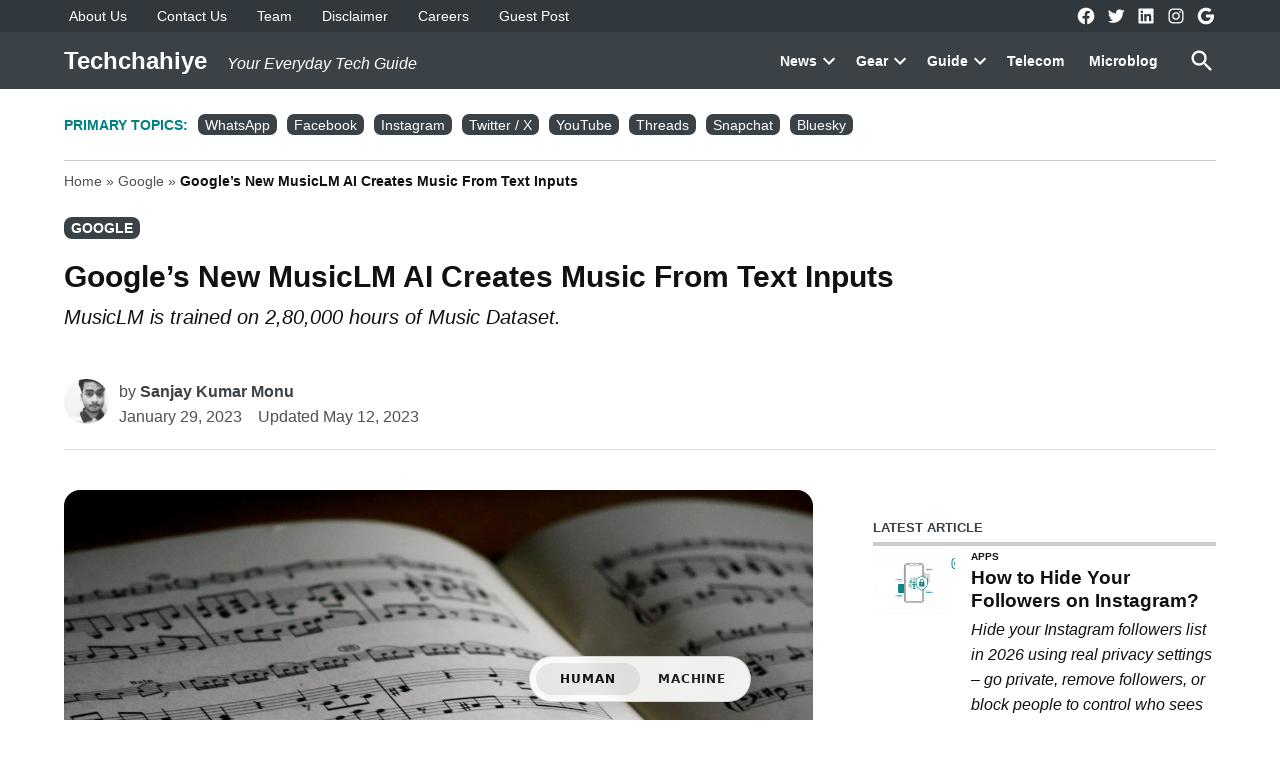

--- FILE ---
content_type: text/html; charset=UTF-8
request_url: https://techchahiye.com/google-musiclm-ai-create-music-from-text/
body_size: 31543
content:
<!doctype html><html lang="en-US"><head><script data-no-optimize="1" type="7b78d0b9d758bcb7b0f0f54e-text/javascript">var litespeed_docref=sessionStorage.getItem("litespeed_docref");litespeed_docref&&(Object.defineProperty(document,"referrer",{get:function(){return litespeed_docref}}),sessionStorage.removeItem("litespeed_docref"));</script> <meta charset="UTF-8" /><meta name="viewport" content="width=device-width, initial-scale=1" /><link rel="profile" href="https://gmpg.org/xfn/11" /><meta name='robots' content='index, follow, max-image-preview:large, max-snippet:-1, max-video-preview:-1' /><meta name="keywords" content=""><title>Google&#039;s New MusicLM AI Creates Music From Text Inputs</title><meta name="description" content="Tech giant Google has create an AI called MusicLM that can generate music from text inputs. It is trained on 2,80,000 hours of music dataset." /><link rel="canonical" href="https://techchahiye.com/google-musiclm-ai-create-music-from-text/" /><meta property="og:locale" content="en_US" /><meta property="og:type" content="article" /><meta property="og:title" content="Google&#039;s New MusicLM AI Creates Music From Text Inputs" /><meta property="og:description" content="Tech giant Google has create an AI called MusicLM that can generate music from text inputs. It is trained on 2,80,000 hours of music dataset." /><meta property="og:url" content="https://techchahiye.com/google-musiclm-ai-create-music-from-text/" /><meta property="og:site_name" content="Techchahiye" /><meta property="article:publisher" content="https://www.facebook.com/techchahiye" /><meta property="article:author" content="https://www.facebook.com/sanjaykumarmonu" /><meta property="article:published_time" content="2023-01-29T08:54:43+00:00" /><meta property="article:modified_time" content="2023-05-12T02:12:15+00:00" /><meta property="og:image" content="https://techchahiye.com/wp-content/uploads/2023/01/generate-text-to-music-with-google-musiclm-ai.jpg" /><meta property="og:image:width" content="1280" /><meta property="og:image:height" content="853" /><meta property="og:image:type" content="image/jpeg" /><meta name="author" content="Sanjay Kumar Monu" /><meta name="twitter:card" content="summary_large_image" /><meta name="twitter:creator" content="@sanjaykumarmonu" /><meta name="twitter:site" content="@techchahiye" /><meta name="twitter:label1" content="Written by" /><meta name="twitter:data1" content="Sanjay Kumar Monu" /><meta name="twitter:label2" content="Est. reading time" /><meta name="twitter:data2" content="2 minutes" /> <script type="application/ld+json" class="yoast-schema-graph">{"@context":"https://schema.org","@graph":[{"@type":"Article","@id":"https://techchahiye.com/google-musiclm-ai-create-music-from-text/#article","isPartOf":{"@id":"https://techchahiye.com/google-musiclm-ai-create-music-from-text/"},"author":{"name":"Sanjay Kumar Monu","@id":"https://techchahiye.com/#/schema/person/abd2908b3995799b074ab3a95e1fe2d6"},"headline":"Google&#8217;s New MusicLM AI Creates Music From Text Inputs","datePublished":"2023-01-29T08:54:43+00:00","dateModified":"2023-05-12T02:12:15+00:00","mainEntityOfPage":{"@id":"https://techchahiye.com/google-musiclm-ai-create-music-from-text/"},"wordCount":418,"commentCount":0,"publisher":{"@id":"https://techchahiye.com/#organization"},"image":{"@id":"https://techchahiye.com/google-musiclm-ai-create-music-from-text/#primaryimage"},"thumbnailUrl":"https://techchahiye.com/wp-content/uploads/2023/01/generate-text-to-music-with-google-musiclm-ai.jpg","keywords":["Google","MusicLM AI"],"articleSection":["Artificial Intelligence","Google"],"inLanguage":"en-US","potentialAction":[{"@type":"CommentAction","name":"Comment","target":["https://techchahiye.com/google-musiclm-ai-create-music-from-text/#respond"]}],"copyrightYear":"2023","copyrightHolder":{"@id":"https://techchahiye.com/#organization"}},{"@type":"WebPage","@id":"https://techchahiye.com/google-musiclm-ai-create-music-from-text/","url":"https://techchahiye.com/google-musiclm-ai-create-music-from-text/","name":"Google's New MusicLM AI Creates Music From Text Inputs","isPartOf":{"@id":"https://techchahiye.com/#website"},"primaryImageOfPage":{"@id":"https://techchahiye.com/google-musiclm-ai-create-music-from-text/#primaryimage"},"image":{"@id":"https://techchahiye.com/google-musiclm-ai-create-music-from-text/#primaryimage"},"thumbnailUrl":"https://techchahiye.com/wp-content/uploads/2023/01/generate-text-to-music-with-google-musiclm-ai.jpg","datePublished":"2023-01-29T08:54:43+00:00","dateModified":"2023-05-12T02:12:15+00:00","description":"Tech giant Google has create an AI called MusicLM that can generate music from text inputs. It is trained on 2,80,000 hours of music dataset.","breadcrumb":{"@id":"https://techchahiye.com/google-musiclm-ai-create-music-from-text/#breadcrumb"},"inLanguage":"en-US","potentialAction":[{"@type":"ReadAction","target":["https://techchahiye.com/google-musiclm-ai-create-music-from-text/"]}]},{"@type":"ImageObject","inLanguage":"en-US","@id":"https://techchahiye.com/google-musiclm-ai-create-music-from-text/#primaryimage","url":"https://techchahiye.com/wp-content/uploads/2023/01/generate-text-to-music-with-google-musiclm-ai.jpg","contentUrl":"https://techchahiye.com/wp-content/uploads/2023/01/generate-text-to-music-with-google-musiclm-ai.jpg","width":1280,"height":853,"caption":"Google MusicLM AI generates music from text inputs"},{"@type":"BreadcrumbList","@id":"https://techchahiye.com/google-musiclm-ai-create-music-from-text/#breadcrumb","itemListElement":[{"@type":"ListItem","position":1,"name":"Home","item":"https://techchahiye.com/"},{"@type":"ListItem","position":2,"name":"Google","item":"https://techchahiye.com/category/google/"},{"@type":"ListItem","position":3,"name":"Google&#8217;s New MusicLM AI Creates Music From Text Inputs"}]},{"@type":"WebSite","@id":"https://techchahiye.com/#website","url":"https://techchahiye.com/","name":"Techchahiye","description":"Your Everyday Tech Guide","publisher":{"@id":"https://techchahiye.com/#organization"},"potentialAction":[{"@type":"SearchAction","target":{"@type":"EntryPoint","urlTemplate":"https://techchahiye.com/?s={search_term_string}"},"query-input":{"@type":"PropertyValueSpecification","valueRequired":true,"valueName":"search_term_string"}}],"inLanguage":"en-US"},{"@type":"Organization","@id":"https://techchahiye.com/#organization","name":"Techchahiye","url":"https://techchahiye.com/","logo":{"@type":"ImageObject","inLanguage":"en-US","@id":"https://techchahiye.com/#/schema/logo/image/","url":"https://techchahiye.com/wp-content/uploads/2023/11/Techchahiye-Logo.png","contentUrl":"https://techchahiye.com/wp-content/uploads/2023/11/Techchahiye-Logo.png","width":1023,"height":180,"caption":"Techchahiye"},"image":{"@id":"https://techchahiye.com/#/schema/logo/image/"},"sameAs":["https://www.facebook.com/techchahiye","https://x.com/techchahiye","https://www.instagram.com/techchahiye","https://www.linkedin.com/company/techchahiye/","https://www.pinterest.com/techchahiye/","https://www.crunchbase.com/organization/techchahiye"],"description":"Techchahiye is a technology blog that writes about tatest technology articles giving tech news education through insightful technology blog posts. Stay updated with new technology articles.","email":"techchahiye@gmail.com","legalName":"Techchahiye","foundingDate":"2017-05-04","numberOfEmployees":{"@type":"QuantitativeValue","minValue":"1","maxValue":"10"}},{"@type":"Person","@id":"https://techchahiye.com/#/schema/person/abd2908b3995799b074ab3a95e1fe2d6","name":"Sanjay Kumar Monu","image":{"@type":"ImageObject","inLanguage":"en-US","@id":"https://techchahiye.com/#/schema/person/image/","url":"https://techchahiye.com/wp-content/litespeed/avatar/cf19d94c4ecce4f02bbfaec99b394a28.jpg?ver=1768578617","contentUrl":"https://techchahiye.com/wp-content/litespeed/avatar/cf19d94c4ecce4f02bbfaec99b394a28.jpg?ver=1768578617","caption":"Sanjay Kumar Monu"},"description":"Likes to write about Cool Tech Stuff 👾","sameAs":["https://techchahiye.com","https://www.facebook.com/sanjaykumarmonu","https://www.instagram.com/sanjaykumarmonu","https://www.linkedin.com/in/sanjay-kumar-monu/","https://x.com/sanjaykumarmonu"],"honorificPrefix":"Mr","honorificSuffix":"B.Tech","birthDate":"1994-12-21","gender":"Male","knowsAbout":["Search Engine Optimization"],"knowsLanguage":["English","Hindi"],"jobTitle":"Search Engine Optimization Manager","url":"https://techchahiye.com/author/sanju/"}]}</script> <link rel='dns-prefetch' href='//fonts.googleapis.com' /><link rel='dns-prefetch' href='//ajax.googleapis.com' /><link rel='dns-prefetch' href='//www.google-analytics.com' /><link rel='dns-prefetch' href='//www.linkedin.com' /><link rel='dns-prefetch' href='//connect.facebook.net' /><link rel='dns-prefetch' href='//twitter.com' /><link rel="alternate" type="application/rss+xml" title="Techchahiye &raquo; Feed" href="https://techchahiye.com/feed/" /><link rel="alternate" type="application/rss+xml" title="Techchahiye &raquo; Comments Feed" href="https://techchahiye.com/comments/feed/" /><link rel="alternate" type="application/rss+xml" title="Techchahiye &raquo; Google&#8217;s New MusicLM AI Creates Music From Text Inputs Comments Feed" href="https://techchahiye.com/google-musiclm-ai-create-music-from-text/feed/" /><link rel="alternate" title="oEmbed (JSON)" type="application/json+oembed" href="https://techchahiye.com/wp-json/oembed/1.0/embed?url=https%3A%2F%2Ftechchahiye.com%2Fgoogle-musiclm-ai-create-music-from-text%2F" /><link rel="alternate" title="oEmbed (XML)" type="text/xml+oembed" href="https://techchahiye.com/wp-json/oembed/1.0/embed?url=https%3A%2F%2Ftechchahiye.com%2Fgoogle-musiclm-ai-create-music-from-text%2F&#038;format=xml" /><link rel="alternate" type="text/markdown" href="https://techchahiye.com/google-musiclm-ai-create-music-from-text.md"><style id='wp-img-auto-sizes-contain-inline-css'>img:is([sizes=auto i],[sizes^="auto," i]){contain-intrinsic-size:3000px 1500px}
/*# sourceURL=wp-img-auto-sizes-contain-inline-css */</style><style id="litespeed-ccss">img:is([sizes=auto i],[sizes^="auto,"i]){contain-intrinsic-size:3000px 1500px}:root{--wp-block-synced-color:#7a00df;--wp-block-synced-color--rgb:122,0,223;--wp-bound-block-color:var(--wp-block-synced-color);--wp-editor-canvas-background:#ddd;--wp-admin-theme-color:#007cba;--wp-admin-theme-color--rgb:0,124,186;--wp-admin-theme-color-darker-10:#006ba1;--wp-admin-theme-color-darker-10--rgb:0,107,160.5;--wp-admin-theme-color-darker-20:#005a87;--wp-admin-theme-color-darker-20--rgb:0,90,135;--wp-admin-border-width-focus:2px}:root{--wp--preset--font-size--normal:16px;--wp--preset--font-size--huge:42px}.screen-reader-text{border:0;clip-path:inset(50%);height:1px;margin:-1px;overflow:hidden;padding:0;position:absolute;width:1px;word-wrap:normal!important}:where(figure){margin:0 0 1em}:root{--wp--preset--aspect-ratio--square:1;--wp--preset--aspect-ratio--4-3:4/3;--wp--preset--aspect-ratio--3-4:3/4;--wp--preset--aspect-ratio--3-2:3/2;--wp--preset--aspect-ratio--2-3:2/3;--wp--preset--aspect-ratio--16-9:16/9;--wp--preset--aspect-ratio--9-16:9/16;--wp--preset--color--black:#000000;--wp--preset--color--cyan-bluish-gray:#abb8c3;--wp--preset--color--white:#FFFFFF;--wp--preset--color--pale-pink:#f78da7;--wp--preset--color--vivid-red:#cf2e2e;--wp--preset--color--luminous-vivid-orange:#ff6900;--wp--preset--color--luminous-vivid-amber:#fcb900;--wp--preset--color--light-green-cyan:#7bdcb5;--wp--preset--color--vivid-green-cyan:#00d084;--wp--preset--color--pale-cyan-blue:#8ed1fc;--wp--preset--color--vivid-cyan-blue:#0693e3;--wp--preset--color--vivid-purple:#9b51e0;--wp--preset--color--primary:#3a4247;--wp--preset--color--primary-variation:#121a1f;--wp--preset--color--secondary:#008080;--wp--preset--color--secondary-variation:#005858;--wp--preset--color--dark-gray:#111111;--wp--preset--color--medium-gray:#767676;--wp--preset--color--light-gray:#EEEEEE;--wp--preset--gradient--vivid-cyan-blue-to-vivid-purple:linear-gradient(135deg,rgb(6,147,227) 0%,rgb(155,81,224) 100%);--wp--preset--gradient--light-green-cyan-to-vivid-green-cyan:linear-gradient(135deg,rgb(122,220,180) 0%,rgb(0,208,130) 100%);--wp--preset--gradient--luminous-vivid-amber-to-luminous-vivid-orange:linear-gradient(135deg,rgb(252,185,0) 0%,rgb(255,105,0) 100%);--wp--preset--gradient--luminous-vivid-orange-to-vivid-red:linear-gradient(135deg,rgb(255,105,0) 0%,rgb(207,46,46) 100%);--wp--preset--gradient--very-light-gray-to-cyan-bluish-gray:linear-gradient(135deg,rgb(238,238,238) 0%,rgb(169,184,195) 100%);--wp--preset--gradient--cool-to-warm-spectrum:linear-gradient(135deg,rgb(74,234,220) 0%,rgb(151,120,209) 20%,rgb(207,42,186) 40%,rgb(238,44,130) 60%,rgb(251,105,98) 80%,rgb(254,248,76) 100%);--wp--preset--gradient--blush-light-purple:linear-gradient(135deg,rgb(255,206,236) 0%,rgb(152,150,240) 100%);--wp--preset--gradient--blush-bordeaux:linear-gradient(135deg,rgb(254,205,165) 0%,rgb(254,45,45) 50%,rgb(107,0,62) 100%);--wp--preset--gradient--luminous-dusk:linear-gradient(135deg,rgb(255,203,112) 0%,rgb(199,81,192) 50%,rgb(65,88,208) 100%);--wp--preset--gradient--pale-ocean:linear-gradient(135deg,rgb(255,245,203) 0%,rgb(182,227,212) 50%,rgb(51,167,181) 100%);--wp--preset--gradient--electric-grass:linear-gradient(135deg,rgb(202,248,128) 0%,rgb(113,206,126) 100%);--wp--preset--gradient--midnight:linear-gradient(135deg,rgb(2,3,129) 0%,rgb(40,116,252) 100%);--wp--preset--gradient--grad-1:linear-gradient( 135deg, rgb( 58, 66, 71) 0%, rgb( 18, 26, 31) 100% );--wp--preset--gradient--grad-2:linear-gradient( 135deg, rgb( 0, 128, 128) 0%, rgb( 0, 88, 88) 100% );--wp--preset--gradient--grad-3:linear-gradient( 135deg, rgb( 17, 17, 17 ) 0%, rgb( 85, 85, 85 ) 100% );--wp--preset--gradient--grad-4:linear-gradient( 135deg, rgb( 68, 68, 68 ) 0%, rgb( 136, 136, 136 ) 100% );--wp--preset--gradient--grad-5:linear-gradient( 135deg, rgb( 119, 119, 119 ) 0%, rgb( 221, 221, 221 ) 100% );--wp--preset--gradient--grad-6:linear-gradient( 135deg, rgb( 221, 221, 221 ) 0%, rgb( 255, 255, 255 ) 100% );--wp--preset--font-size--small:16px;--wp--preset--font-size--medium:20px;--wp--preset--font-size--large:36px;--wp--preset--font-size--x-large:42px;--wp--preset--font-size--normal:20px;--wp--preset--font-size--huge:44px;--wp--preset--spacing--20:0.44rem;--wp--preset--spacing--30:0.67rem;--wp--preset--spacing--40:1rem;--wp--preset--spacing--50:1.5rem;--wp--preset--spacing--60:2.25rem;--wp--preset--spacing--70:3.38rem;--wp--preset--spacing--80:5.06rem;--wp--preset--shadow--natural:6px 6px 9px rgba(0, 0, 0, 0.2);--wp--preset--shadow--deep:12px 12px 50px rgba(0, 0, 0, 0.4);--wp--preset--shadow--sharp:6px 6px 0px rgba(0, 0, 0, 0.2);--wp--preset--shadow--outlined:6px 6px 0px -3px rgb(255, 255, 255), 6px 6px rgb(0, 0, 0);--wp--preset--shadow--crisp:6px 6px 0px rgb(0, 0, 0)}:export{primary-000:#dfe7f4;primary-050:#bfcfe9;primary-100:#9fb6dd;primary-200:#809ed2;primary-300:#6086c7;primary-400:#406ebc;primary-500:#2055b0;primary-600:#003da5;primary-700:#00296e;primary-800:#001f53;primary-900:#001437;primary-1000:#000a1c;secondary-000:#eff9f2;secondary-050:#ddf3e3;secondary-100:#c8ecd4;secondary-200:#b1e6c3;secondary-300:#95dfaf;secondary-400:#6fd898;secondary-500:#26d07c;secondary-600:#1fb36a;secondary-700:#1ba25f;secondary-800:#178e53;secondary-900:#117644;secondary-1000:#09552f;tertiary-000:#fff4f6;tertiary-050:#fee8ed;tertiary-100:#fedbe3;tertiary-200:#fcded8;tertiary-300:#fdbfcd;tertiary-400:#fcaec0;tertiary-500:#fc9bb3;tertiary-600:#d9859a;tertiary-700:#c5788b;tertiary-800:#ad697a;tertiary-900:#905665;tertiary-1000:#683d48;quaternary-000:#fff5ee;quaternary-050:#ffeadc;quaternary-100:#ffdec7;quaternary-200:#ffd1af;quaternary-300:#ffc392;quaternary-400:#ffb46a;quaternary-500:#ffa300;quaternary-600:#dc8c00;quaternary-700:#c77e00;quaternary-800:#af6e00;quaternary-900:#925b00;quaternary-1000:#6a4100;neutral-000:#fff;neutral-050:#f7f7f7;neutral-100:#f0f0f0;neutral-200:#e0e0e0;neutral-300:#ddd;neutral-400:#ccc;neutral-500:#949494;neutral-600:#6c6c6c;neutral-700:rgb(0 0 0/.702);neutral-800:#3e3e3e;neutral-900:#1e1e1e;neutral-1000:#000;success-000:#edfaef;success-050:#b8e6bf;success-500:#008a20;success-600:#007017;error-000:#fcf0f1;error-050:#facfd2;error-500:#d63638;error-600:#b32d2e;warning-000:#fcf9e8;warning-050:#f5e6ab;warning-300:#dba617;warning-400:#bd8600}:export{primary-000:#dfe7f4;primary-050:#bfcfe9;primary-100:#9fb6dd;primary-200:#809ed2;primary-300:#6086c7;primary-400:#406ebc;primary-500:#2055b0;primary-600:#003da5;primary-700:#00296e;primary-800:#001f53;primary-900:#001437;primary-1000:#000a1c;secondary-000:#eff9f2;secondary-050:#ddf3e3;secondary-100:#c8ecd4;secondary-200:#b1e6c3;secondary-300:#95dfaf;secondary-400:#6fd898;secondary-500:#26d07c;secondary-600:#1fb36a;secondary-700:#1ba25f;secondary-800:#178e53;secondary-900:#117644;secondary-1000:#09552f;tertiary-000:#fff4f6;tertiary-050:#fee8ed;tertiary-100:#fedbe3;tertiary-200:#fcded8;tertiary-300:#fdbfcd;tertiary-400:#fcaec0;tertiary-500:#fc9bb3;tertiary-600:#d9859a;tertiary-700:#c5788b;tertiary-800:#ad697a;tertiary-900:#905665;tertiary-1000:#683d48;quaternary-000:#fff5ee;quaternary-050:#ffeadc;quaternary-100:#ffdec7;quaternary-200:#ffd1af;quaternary-300:#ffc392;quaternary-400:#ffb46a;quaternary-500:#ffa300;quaternary-600:#dc8c00;quaternary-700:#c77e00;quaternary-800:#af6e00;quaternary-900:#925b00;quaternary-1000:#6a4100;neutral-000:#fff;neutral-050:#f7f7f7;neutral-100:#f0f0f0;neutral-200:#e0e0e0;neutral-300:#ddd;neutral-400:#ccc;neutral-500:#949494;neutral-600:#6c6c6c;neutral-700:rgb(0 0 0/.702);neutral-800:#3e3e3e;neutral-900:#1e1e1e;neutral-1000:#000;success-000:#edfaef;success-050:#b8e6bf;success-500:#008a20;success-600:#007017;error-000:#fcf0f1;error-050:#facfd2;error-500:#d63638;error-600:#b32d2e;warning-000:#fcf9e8;warning-050:#f5e6ab;warning-300:#dba617;warning-400:#bd8600}html body{--newspack-ui-font-size-m:clamp(1rem,0.04rem + 2.209vw,1.611rem);--newspack-ui-font-size-l:clamp(1.111rem,0.762rem + 0.803vw,1.333rem);--newspack-ui-font-size-xl:clamp(1.222rem,0.35rem + 2.008vw,1.778rem);--newspack-ui-font-size-2xl:clamp(1.444rem,0.049rem + 3.213vw,2.333rem);--newspack-ui-font-size-3xl:clamp(1.556rem,-0.189rem + 4.016vw,2.667rem);--newspack-ui-font-size-4xl:clamp(1.778rem,-1.014rem + 6.426vw,3.556rem);--newspack-ui-font-size-5xl:clamp(1.889rem,-2.124rem + 9.237vw,4.444rem);--newspack-ui-font-size-6xl:clamp(2rem,-3.234rem + 12.048vw,5.333rem)}@media only screen and (min-width:600px){html body{--newspack-ui-font-size-m:clamp(0.9rem,0.743rem + 0.402vw,1rem);--newspack-ui-font-size-l:clamp(1rem,0.686rem + 0.803vw,1.2rem);--newspack-ui-font-size-xl:clamp(1.1rem,0.315rem + 2.008vw,1.6rem);--newspack-ui-font-size-2xl:clamp(1.3rem,0.044rem + 3.213vw,2.1rem);--newspack-ui-font-size-3xl:clamp(1.4rem,-0.17rem + 4.016vw,2.4rem);--newspack-ui-font-size-4xl:clamp(1.6rem,-0.912rem + 6.426vw,3.2rem);--newspack-ui-font-size-5xl:clamp(1.7rem,-1.912rem + 9.237vw,4rem);--newspack-ui-font-size-6xl:clamp(1.8rem,-2.911rem + 12.048vw,4.8rem)}}:root{--newspack-theme-color-primary:#003da5;--newspack-theme-color-primary-variation:#2055b0;--newspack-theme-color-secondary:#555;--newspack-theme-color-secondary-variation:#3e3e3e;--newspack-theme-color-highlight:#fed850;--newspack-theme-color-primary-darken-5:#00296e;--newspack-theme-color-primary-darken-10:#001f53;--newspack-theme-color-primary-against-white:var(--newspack-theme-color-primary);--newspack-theme-color-secondary-against-white:var(--newspack-theme-color-secondary);--newspack-theme-color-against-primary:#fff;--newspack-theme-color-against-secondary:#fff;--newspack-theme-color-bg-body:#fff;--newspack-theme-color-bg-input:var(--newspack-theme-color-bg-body);--newspack-theme-color-bg-light:#f0f0f0;--newspack-theme-color-bg-button-hover:#111;--newspack-theme-color-bg-pre:#eee;--newspack-theme-color-bg-pre-lighten-5:#fbfbfb;--newspack-theme-color-bg-dark:#333;--newspack-theme-color-bg-dark-lighten-5:#404040;--newspack-theme-color-bg-dark-darken-5:#262626;--newspack-theme-color-text-main:#111;--newspack-theme-color-text-light:#515151;--newspack-theme-color-text-hover:var(--newspack-theme-color-bg-dark-lighten-5);--newspack-theme-color-text-screen:#21759b;--newspack-theme-color-link:var(--newspack-theme-color-secondary);--newspack-theme-color-link-hover:var(--newspack-theme-color-secondary-variation-against-white);--newspack-theme-color-border:#ccc;--newspack-theme-color-border-light:#e0e0e0;--newspack-theme-color-alert-yellow:#dba617;--newspack-theme-color-alert-red:#d63638;--newspack-theme-color-alert-green:#008a20;--newspack-theme-font-body:georgia,garamond,"Times New Roman",serif;--newspack-theme-font-heading:-apple-system,blinkmacsystemfont,"Segoe UI","Roboto","Oxygen","Ubuntu","Cantarell","Fira Sans","Droid Sans","Helvetica Neue",sans-serif;--newspack-theme-font-code:menlo,monaco,consolas,lucida console,monospace;--newspack-theme-font-pre:"Courier 10 Pitch",courier,monospace;--newspack-theme-font-size-base:20px;--newspack-theme-font-size-base-sm:18px;--newspack-theme-font-size-ratio:1.125;--newspack-theme-font-size-xxs:0.6em;--newspack-theme-font-size-xs:0.7em;--newspack-theme-font-size-sm:0.8em;--newspack-theme-font-size-md:1.2em;--newspack-theme-font-size-lg:1.4em;--newspack-theme-font-size-xl:1.8em;--newspack-theme-font-size-xxl:2.2em;--newspack-theme-font-size-xxxl:2.8em;--newspack-theme-font-size-xxxxl:3.2em;--newspack-theme-font-size-xxxxxl:4em;--newspack-theme-font-line-height-body:1.6;--newspack-theme-font-line-height-heading:1.2}html{line-height:1.15;text-size-adjust:100%}h1{font-size:2em;margin:.67em 0}a{background-color:initial}strong{font-weight:bolder}img{border-style:none}button,input,textarea{font-family:inherit;font-size:100%;line-height:1.15;margin:0}button,input{overflow:visible}button{text-transform:none}[type=submit],button{appearance:button}[type=submit]::-moz-focus-inner,button::-moz-focus-inner{border-style:none;padding:0}[type=submit]:-moz-focusring,button:-moz-focusring{outline:1px dotted ButtonText}textarea{overflow:auto}[type=search]{appearance:textfield;outline-offset:-2px}[type=search]::-webkit-search-decoration{appearance:none}::-webkit-file-upload-button{appearance:button;font:inherit}html{font-size:var(--newspack-theme-font-size-base-sm)}@media only screen and (min-width:600px){html{font-size:var(--newspack-theme-font-size-base)}}body{-webkit-font-smoothing:antialiased;-moz-osx-font-smoothing:grayscale;font-size:1em;margin:0}body,button,input,textarea{color:var(--newspack-theme-color-text-main);font-weight:400;line-height:var(--newspack-theme-font-line-height-body);text-rendering:optimizelegibility}body,button,input,textarea{font-family:var(--newspack-theme-font-body)}#cancel-comment-reply-link,.cat-links,.entry-meta,.nav1,.secondary-menu,.site-description,.site-title,h1,h2,h3{font-family:var(--newspack-theme-font-heading)}.cat-links,.site-title,h1,h2,h3{font-weight:700;line-height:var(--newspack-theme-font-line-height-heading);-webkit-font-smoothing:antialiased;-moz-osx-font-smoothing:grayscale}.nav1{line-height:var(--newspack-theme-font-line-height-heading);-webkit-font-smoothing:antialiased;-moz-osx-font-smoothing:grayscale}.site-branding,.social-navigation{line-height:1.25}h1{font-size:var(--newspack-theme-font-size-xxl)}@media only screen and (min-width:782px){h1{font-size:var(--newspack-theme-font-size-xxxl)}}.entry-title,h2{font-size:var(--newspack-theme-font-size-lg)}@media only screen and (min-width:782px){.entry-title,h2{font-size:var(--newspack-theme-font-size-xl)}}h3{font-size:1.3em}@media only screen and (min-width:782px){h3{font-size:var(--newspack-theme-font-size-lg)}}.site-description,.site-title{font-size:var(--newspack-theme-font-size-md)}.entry-meta{font-size:var(--newspack-theme-font-size-sm)}#cancel-comment-reply-link,.comment-notes,img:after{font-size:var(--newspack-theme-font-size-xs)}.site-title{font-weight:400}.entry-title{hyphens:auto;word-break:break-word}@media only screen and (min-width:782px){.entry-title{hyphens:none}}p{-webkit-font-smoothing:antialiased;-moz-osx-font-smoothing:grayscale}a{text-decoration:none}html{box-sizing:border-box}*,:after,:before{box-sizing:inherit}body{background-color:var(--newspack-theme-color-bg-body)}h1,h2,h3{margin:1rem 0}ul{padding-left:1rem}ul{list-style:disc}ul ul{list-style-type:circle}li{line-height:var(--newspack-theme-font-line-height-body)}li>ul{padding-left:2rem}img{height:auto;max-width:100%;position:relative}figure{margin:0}button{background-color:var(--newspack-theme-color-secondary);border:none;border-radius:5px;box-sizing:border-box;color:var(--newspack-theme-color-against-secondary);display:inline-block;font-family:var(--newspack-theme-font-heading);font-size:var(--newspack-theme-font-size-sm);font-weight:700;line-height:var(--newspack-theme-font-line-height-heading);outline:none;padding:.76rem 1rem;text-decoration:none;vertical-align:bottom}button:visited{color:inherit;text-decoration:none}input[type=search],textarea{appearance:none;backface-visibility:hidden;background:var(--newspack-theme-color-bg-input);border:1px solid var(--newspack-theme-color-border);border-radius:0;box-sizing:border-box;outline:none;outline-offset:0;padding:.36rem .66rem}input[type=search]::-webkit-search-decoration{display:none}textarea{box-sizing:border-box;display:block;max-width:100%;resize:vertical;width:100%}form p{margin:1rem 0}.search-form{position:relative}.search-form input{padding-right:2.5rem;width:100%}.search-form button{background-color:initial;bottom:2px;color:var(--newspack-theme-color-text-main);margin:0;padding:0 .5rem;position:absolute;right:2px;top:2px}.search-form button svg{position:relative;top:2px}a{color:var(--newspack-theme-color-text-light)}a:visited{color:inherit}.dd-menu button{appearance:none;border:none;color:inherit;display:inline-block;font-family:var(--newspack-theme-font-heading);line-height:1.2;margin:0;padding:0;text-decoration:none}.dd-menu button{background:#0000}.dd-menu li,.dd-menu ul{list-style:none;margin:0;padding:0}.dd-menu li{position:relative}.dd-menu .submenu-expand{display:inline-block}.dd-menu .sub-menu>li{display:block}.dd-menu .sub-menu>li>a{display:inline-block}.dd-menu>ul{overflow:visible;width:100%}.dd-menu>ul>li.menu-item-has-children{position:inherit}@media only screen and (min-width:782px){.dd-menu>ul>li.menu-item-has-children{position:relative}}.dd-menu>ul>li.menu-item-has-children .submenu-expand{height:18px;width:24px}.dd-menu>ul>li.menu-item-has-children .submenu-expand svg{position:relative;top:-.2em}@media only screen and (min-width:782px){.site-header .dd-menu>ul>li.menu-item-has-children>a{padding-right:0}}.site-header .dd-menu>ul>li>.sub-menu{padding-top:12px}.site-header .dd-menu>ul>li>.sub-menu:before{border-color:#0000 #0000 var(--newspack-theme-color-bg-dark) #0000;border-style:solid;border-width:0 8px 8px;content:"";display:inline-block;height:0;left:10px;position:absolute;top:4px;width:0}.site-header .dd-menu .sub-menu{color:var(--newspack-theme-color-bg-body);display:none;left:-9999px;opacity:0;position:absolute;z-index:99999}.site-header .dd-menu .sub-menu a{background-color:var(--newspack-theme-color-bg-dark);color:var(--newspack-theme-color-bg-body);display:block;line-height:var(--newspack-theme-font-line-height-heading);padding:.75rem calc(24px + 1rem) .75rem 1rem}.nav1 .main-menu>li>a{color:inherit;font-weight:700;padding:.25rem .5rem}.site-header .nav1{font-size:var(--newspack-theme-font-size-xs)}.site-header .nav1 .main-menu{display:inline-block}.site-header .nav1 .main-menu>li{color:#555;display:inline-block;line-height:1.25;margin-right:.25rem}.site-header .nav1 .main-menu>li>a{color:inherit}.site-header .nav1 .main-menu>li:first-child>a{padding-left:0}.h-sh .site-header .nav1 .main-menu>li{padding:.25rem 0}.h-sh .site-header .nav1 .main-menu>li>.sub-menu{padding-top:20px}.h-sh .site-header .nav1 .main-menu>li>.sub-menu:before{top:12px}.nav2 li,.nav2 ul{list-style:none;margin:0;padding:0}.nav2 a{color:inherit;padding:.125rem .25rem}.site-header .nav2>ul,.site-header .nav2>ul>li{align-items:center;display:flex;flex-wrap:wrap}.site-header .nav2 li{margin-right:1rem}.site-header .nav2 a{font-size:var(--newspack-theme-font-size-xs)}.highlight-menu-contain{margin-top:.25rem}.highlight-menu-contain .wrapper{font-family:var(--newspack-theme-font-heading);font-size:var(--newspack-theme-font-size-xs);height:1.5em;overflow:hidden;word-wrap:break-word}.highlight-menu li,.highlight-menu ul{list-style:none;margin:0;padding:0}.highlight-menu ul{display:block;width:100%}.highlight-menu li{display:inline-block;height:1.5em;margin-right:.5rem}.highlight-menu .menu-label{color:var(--newspack-theme-color-secondary-against-white);font-weight:700}.highlight-menu a,.highlight-menu a:visited{color:var(--newspack-theme-color-text-light)}.social-links-menu,.social-navigation{align-items:center;display:flex}.social-links-menu{margin:0;padding:0}.social-links-menu li{list-style:none}.social-links-menu li:nth-child(n+2){margin-left:.5em}.social-links-menu li a{border-bottom:1px solid #0000;color:inherit;display:block;margin-bottom:-1px}.social-links-menu li a svg{display:block;height:24px;transform:translateZ(0);width:24px}.social-navigation .social-links-menu{flex-wrap:nowrap;overflow:visible}.h-sh .top-header-contain .social-links-menu li a svg{height:20px;width:20px}.desktop-menu-toggle,.mobile-menu-toggle{align-items:center;background-color:initial;color:inherit;display:flex;padding:0}.desktop-menu-toggle svg,.mobile-menu-toggle svg{margin-right:.25rem}.mobile-menu-toggle{margin-left:auto}@media only screen and (min-width:960px){.h-sh .site-header .mobile-menu-toggle{display:none}}.desktop-sidebar,.mobile-sidebar{padding:1rem;width:90vw}.desktop-sidebar>*,.mobile-sidebar>*{clear:both;margin-bottom:.75rem}.mobile-sidebar nav{font-size:var(--newspack-theme-font-size-sm)}.desktop-sidebar .desktop-menu-toggle,.mobile-sidebar .mobile-menu-toggle{float:right;font-size:var(--newspack-theme-font-size-sm);margin:0 0 1rem;padding:0}.mobile-sidebar li,.mobile-sidebar ul{list-style:none;margin:0;padding:0}.mobile-sidebar nav a{display:inline-block;margin:.125rem 0;padding:.125rem .25rem}.desktop-sidebar{background-color:#fff;max-width:400px}@media only screen and (min-width:782px){.desktop-sidebar{width:50vw}}@media only screen and (min-width:782px){.mobile-sidebar{width:33vw}}.mobile-sidebar ul ul{margin-left:1rem}.mobile-sidebar .nav1 .main-menu>li>a,.mobile-sidebar nav.secondary-menu a{padding-left:0;padding-right:0}.mobile-sidebar nav+nav{border-top:1px solid var(--newspack-theme-color-against-primary)}.mobile-sidebar nav+nav{padding-top:.75rem}.mobile-sidebar .submenu-expand{display:none}.mobile-sidebar{background-color:var(--newspack-theme-color-primary)}.mobile-sidebar,.mobile-sidebar .nav1 .sub-menu>li>a,.mobile-sidebar a{color:var(--newspack-theme-color-against-primary)}.mobile-sidebar a:visited{color:inherit}#desktop-sidebar-fallback,#mobile-sidebar-fallback{bottom:0;overflow:auto;position:fixed;top:0;z-index:999999}#desktop-sidebar-fallback>*,#mobile-sidebar-fallback>*{visibility:hidden}#desktop-sidebar-fallback{left:-100%}#mobile-sidebar-fallback{left:auto;right:-100%}.screen-reader-text{border:0;clip:rect(1px,1px,1px,1px);clip-path:inset(50%);height:1px;margin:-1px;overflow:hidden;padding:0;position:absolute!important;width:1px;word-wrap:normal!important}.site-content:after,.site-content:before,.site-header:after,.site-header:before{content:"";display:table;table-layout:fixed}.site-content:after,.site-header:after{clear:both}#page{display:flex;flex-direction:column;min-height:100vh}#page>:not(#content){flex-grow:0}#content{flex:1}.wrapper{display:flex;flex-wrap:wrap;justify-content:space-between;margin:auto;max-width:90vw;width:1200px}@media only screen and (min-width:782px){.wrapper{flex-wrap:nowrap}}.site-content{margin-top:1.5rem;min-height:30vh}@media only screen and (min-width:782px){.site-content{margin-top:4rem}}#primary{margin:auto;max-width:90vw;width:1200px}#secondary{margin-top:1rem}@media only screen and (min-width:782px){.single.has-sidebar #main{display:flex;flex-wrap:wrap;justify-content:space-between}.single .main-content{width:65%}.single #secondary{width:calc(35% - 2rem)}}@media only screen and (min-width:1168px){.single #secondary{width:calc(35% - 3rem)}}.site-branding{align-items:center;color:var(--newspack-theme-color-text-light);display:flex;flex-wrap:wrap;justify-content:flex-start;position:relative}@media only screen and (min-width:782px){.site-branding{margin-right:auto}}.site-identity{align-items:baseline;display:flex}.site-title{font-weight:700;margin:0}.site-title,.site-title a,.site-title a:link,.site-title a:visited{color:var(--newspack-theme-color-text-main)}.site-description{color:var(--newspack-theme-color-text-light);display:none;font-size:var(--newspack-theme-font-size-sm);font-style:italic;font-weight:400;margin:0;padding:0 1rem}@media only screen and (min-width:600px){.site-description{display:block}}.top-header-contain{background-color:#4a4a4a;color:#fff}.top-header-contain .wrapper{align-items:center;justify-content:flex-start}.top-header-contain nav{padding-bottom:.3rem;padding-top:.3rem}.top-header-contain #social-nav-contain{margin-left:auto}.h-sh .top-header-contain nav{padding:.125rem 0}.middle-header-contain .wrapper{align-items:center;padding:.75rem 0}@media only screen and (min-width:782px){.middle-header-contain .wrapper{padding:1.5rem 0}}#search-toggle{background-color:initial;color:inherit;padding:.25rem 0 0}#search-toggle .search-icon{display:none}.header-search-contain{display:none;margin-left:.75rem;position:relative}.header-search-contain #header-search{position:absolute;top:calc(100% + 4px);width:300px;z-index:5}@media only screen and (min-width:782px){.header-search-contain #header-search{right:0}}@media only screen and (min-width:960px){.h-sh .header-search-contain{display:block}}.hide-header-search #search-toggle .search-icon{display:block}.hide-header-search #header-search,.hide-header-search #search-toggle .close-icon{display:none}.h-sb .site-header{padding-bottom:0}.h-sb .middle-header-contain,.h-sb .middle-header-contain .nav1 .main-menu>li,.h-sb .middle-header-contain .nav1 .main-menu>li>a,.h-sb .site-description,.h-sb .site-header,.h-sb .site-title a,.h-sb .site-title a:visited{color:var(--newspack-theme-color-against-primary)}.h-sb .top-header-contain{background-color:var(--newspack-theme-color-primary-darken-5);border-bottom:var(--newspack-theme-color-primary-darken-10)}.h-sb .middle-header-contain{background-color:var(--newspack-theme-color-primary)}@media only screen and (min-width:782px){.h-sb .middle-header-contain .wrapper{padding:1.5rem 0 1rem}}.h-sh .site-header .wrapper{justify-content:flex-start}.h-sh .site-branding{display:flex;flex-basis:auto}.h-sh .site-description{margin:0}.h-sh.h-ll .site-branding{margin-right:1rem}.h-sh.h-ll.show-site-tagline .site-branding{margin-right:auto}.h-sh .middle-header-contain .wrapper{align-items:center;padding:.5rem 0}.h-sh .header-search-contain{margin-left:.75rem}.nav-wrapper{align-items:center;display:flex;justify-content:flex-end}.desktop-only{display:none}@media only screen and (min-width:960px){.h-sh .desktop-only{display:inherit}}.updated:not(.published){display:none}.show-updated .entry-header .updated:not(.published){display:inline-block}.entry-header{position:relative;width:100%}.entry-title{font-size:var(--newspack-theme-font-size-xxl);margin:0}@media only screen and (min-width:1168px){.entry-title{font-size:var(--newspack-theme-font-size-xxxl)}}.entry-title a{color:inherit}.newspack-post-subtitle{font-style:italic}.cat-links{display:block;font-size:var(--newspack-theme-font-size-xs);margin:0 0 .75rem}.entry-meta{color:var(--newspack-theme-color-text-light)}.entry-meta{margin-bottom:.25rem}.entry-meta .author-avatar:not(:empty){float:left;margin-right:.5rem}.entry-meta .byline{display:block}.entry-meta .byline .author{font-weight:700}.entry-meta .byline a{text-decoration:none}.entry-meta .byline a,.entry-meta .byline a:visited{color:var(--newspack-theme-color-primary-against-white)}.entry-meta .updated-label{margin-left:1em}.post-thumbnail{margin:0;width:100%}.post-thumbnail figcaption{max-width:100%;width:100%}.single .entry-header{padding:0 0 1rem}.single:not(.has-large-featured-image) .entry-header{border-bottom:1px solid #ddd}.single .entry-title{font-size:var(--newspack-theme-font-size-xl);margin:0 0 .5em}@media only screen and (min-width:600px){.single .entry-title{font-size:var(--newspack-theme-font-size-xxl)}}@media only screen and (min-width:782px){.single .entry-title{font-size:var(--newspack-theme-font-size-xxxl)}}@media only screen and (min-width:1168px){.single .entry-title{font-size:var(--newspack-theme-font-size-xxxxl)}}.single .entry-meta{margin-bottom:.5rem}@media only screen and (min-width:600px){.single .entry-meta{margin-bottom:0}}.single .main-content>.post-thumbnail:first-child{margin-top:2rem}@media only screen and (min-width:600px){.single .entry-subhead{align-items:center;display:flex;justify-content:space-between;width:100%}.single .entry-subhead .entry-meta{flex-grow:2}}.entry-subhead .avatar{height:1.75rem;width:1.75rem}@media only screen and (min-width:782px){.entry-subhead .avatar{height:2.25rem;width:2.25rem}}#cancel-comment-reply-link{font-weight:500}.comment-form .comment-notes,.comment-form label{color:var(--newspack-theme-color-text-light);font-family:var(--newspack-theme-font-heading);font-size:var(--newspack-theme-font-size-xs)}.widget{font-family:var(--newspack-theme-font-heading);font-size:var(--newspack-theme-font-size-sm);margin:0 0 1rem;word-wrap:break-word}@media only screen and (min-width:782px){.widget{margin:0 0 3rem}.widget.widget_block{margin:0 0 32px}}.widget:last-child{margin-bottom:0}#secondary section:first-child>:first-child,#secondary section:first-child>div>:first-child{margin-top:0}.single #secondary{padding-top:1.5rem}@media only screen and (min-width:600px){.newspack-pattern.subscribe__style-8 .wp-block-jetpack-mailchimp form>*{grid-area:content}.newspack-pattern.subscribe__style-8 .wp-block-jetpack-mailchimp form>p:first-of-type{grid-area:input}.newspack-pattern.subscribe__style-8 .wp-block-jetpack-mailchimp form>.wp-block-button{grid-area:button}}@media only screen and (min-width:600px){.newspack-pattern.subscribe__style-9 .wp-block-jetpack-mailchimp form>*{grid-area:content}.newspack-pattern.subscribe__style-9 .wp-block-jetpack-mailchimp form>p:first-of-type{grid-area:input}.newspack-pattern.subscribe__style-9 .wp-block-jetpack-mailchimp form>.wp-block-button{grid-area:button}}@media only screen and (min-width:600px){.newspack-pattern.subscribe__style-10 .wp-block-jetpack-mailchimp form>*{grid-area:content}.newspack-pattern.subscribe__style-10 .wp-block-jetpack-mailchimp form>p:first-of-type{grid-area:input}.newspack-pattern.subscribe__style-10 .wp-block-jetpack-mailchimp form>.wp-block-button{grid-area:button}}.avatar{border-radius:100%;display:block;height:2.25rem;min-height:inherit;width:2.25rem}svg{fill:currentcolor}figcaption{color:var(--newspack-theme-color-text-light);margin:0 auto;padding:0;text-align:left}figcaption{font-family:var(--newspack-theme-font-heading);font-size:var(--newspack-theme-font-size-xs);line-height:var(--newspack-theme-font-line-height-body)}body{--wp--preset--spacing--50:clamp(1.25rem,1rem + 0.8333vw,1.5rem);--wp--preset--spacing--60:clamp(1.5rem,0.75rem + 2.5vw,2.25rem);--wp--preset--spacing--70:clamp(1.75rem,0.12rem + 5.4333vw,3.38rem);--wp--preset--spacing--80:clamp(2rem,-1.06rem + 10.2vw,5.06rem)}.site-breadcrumb{color:var(--newspack-theme-color-text-light)}.site-breadcrumb .wrapper{padding:.5em 0}.site-breadcrumb .wrapper>span{font-family:var(--newspack-theme-font-heading);font-size:var(--newspack-theme-font-size-xxs);line-height:var(--newspack-theme-font-line-height-heading)}.site-breadcrumb .breadcrumb_last{color:var(--newspack-theme-color-text-main)}.has-highlight-menu .site-breadcrumb{padding-top:.25rem}.has-highlight-menu .site-breadcrumb .wrapper{border-top:1px solid var(--newspack-theme-color-border)}.article-section-title{border-bottom:4px solid var(--newspack-theme-color-border);color:var(--newspack-theme-color-primary-against-white);padding-bottom:.33rem}.article-section-title{font-size:var(--newspack-theme-font-size-sm)}.cat-links a{background-color:var(--newspack-theme-color-primary);display:inline-block;line-height:1;margin:0 .25rem .25rem 0;padding:.3em .5em}.cat-links a,.cat-links a:visited{color:var(--newspack-theme-color-against-primary)}.wpnbha .cat-links a{margin:0;padding:0}.wpnbha .cat-links a,.wpnbha .cat-links a:visited{background-color:initial;color:inherit}:root{--newspack-theme-color-primary:#3a4247;--newspack-theme-color-primary-variation:#1c2429;--newspack-theme-color-secondary:#008080 !important;--newspack-theme-color-secondary-variation:#005858;--newspack-theme-color-primary-darken-5:#353d42;--newspack-theme-color-primary-darken-10:#30383d;--newspack-theme-color-primary-against-white:#3a4247;--newspack-theme-color-secondary-against-white:#008080;--newspack-theme-color-primary-variation-against-white:#1c2429;--newspack-theme-color-secondary-variation-against-white:#005858;--newspack-theme-color-against-primary:white;--newspack-theme-color-against-secondary:white}.mobile-sidebar{background:#3a4247}.mobile-sidebar,.mobile-sidebar a,.mobile-sidebar a:visited,.mobile-sidebar .nav1 .sub-menu>li>a,.mobile-sidebar .nav1 ul.main-menu>li>a{color:#fff}.h-sb .middle-header-contain{background-color:#3a4247}.h-sb .top-header-contain{background-color:#30383d;border-bottom-color:#2b3338}.h-sb .site-header,.h-sb .site-title,.h-sb .site-title a:link,.h-sb .site-title a:visited,.h-sb .site-description,.h-sb.h-sh .site-header .nav1 .main-menu>li,.h-sb.h-sh .site-header .nav1 ul.main-menu>li>a,.h-sb .top-header-contain,.h-sb .middle-header-contain{color:#fff}:root{--newspack-primary-color:#3a4247;--newspack-secondary-color:#008080;--newspack-cta-color:#495057;--newspack-header-color:#3a4247;--newspack-primary-contrast-color:white;--newspack-secondary-contrast-color:white;--newspack-cta-contrast-color:white;--newspack-header-contrast-color:white}:root{--newspack-theme-font-heading:"Work Sans","Helvetica","sans-serif"}:root{--newspack-theme-font-body:"Work Sans","Helvetica","sans-serif"}.cat-links,.highlight-menu .menu-label{text-transform:uppercase}.article-section-title{text-transform:uppercase}.single .entry-title{font-size:1.5em}.site-breadcrumb{margin-top:20px;font-size:1.2em}.site-content{margin-top:15px}.search-form input,input[type=search],textarea{border-radius:10px}form#commentform p.comment-notes{display:none}.cat-links a,.cat-links a:visited{border-radius:8px;color:#fff}.wpnbha .post-thumbnail img{border-radius:8px}img{border-radius:16px}.highlight-menu a,.highlight-menu a:visited{display:inline-block;height:1.5em;background-color:#495057;padding-left:7px;padding-right:7px;border-radius:7px}.highlight-menu a,.highlight-menu a:visited{display:inline-block;height:1.5em;background-color:#3A4247;color:#fff}.highlight-menu-contain.desktop-only{padding-top:20px}.wp-block-newspack-blocks-homepage-articles article .entry-title{font-size:1.2em}.wp-block-newspack-blocks-homepage-articles .entry-meta{display:flex;flex-wrap:wrap;align-items:center;margin-top:.5em}.wp-block-newspack-blocks-homepage-articles article .entry-meta{font-size:.8em}.wp-block-newspack-blocks-homepage-articles .post-thumbnail{margin:0;margin-bottom:.25em}.wp-block-newspack-blocks-homepage-articles .post-thumbnail img{height:auto;width:100%}:export{primary-000:#dfe7f4;primary-050:#bfcfe9;primary-100:#9fb6dd;primary-200:#809ed2;primary-300:#6086c7;primary-400:#406ebc;primary-500:#2055b0;primary-600:#003da5;primary-700:#00296e;primary-800:#001f53;primary-900:#001437;primary-1000:#000a1c;secondary-000:#eff9f2;secondary-050:#ddf3e3;secondary-100:#c8ecd4;secondary-200:#b1e6c3;secondary-300:#95dfaf;secondary-400:#6fd898;secondary-500:#26d07c;secondary-600:#1fb36a;secondary-700:#1ba25f;secondary-800:#178e53;secondary-900:#117644;secondary-1000:#09552f;tertiary-000:#fff4f6;tertiary-050:#fee8ed;tertiary-100:#fedbe3;tertiary-200:#fcded8;tertiary-300:#fdbfcd;tertiary-400:#fcaec0;tertiary-500:#fc9bb3;tertiary-600:#d9859a;tertiary-700:#c5788b;tertiary-800:#ad697a;tertiary-900:#905665;tertiary-1000:#683d48;quaternary-000:#fff5ee;quaternary-050:#ffeadc;quaternary-100:#ffdec7;quaternary-200:#ffd1af;quaternary-300:#ffc392;quaternary-400:#ffb46a;quaternary-500:#ffa300;quaternary-600:#dc8c00;quaternary-700:#c77e00;quaternary-800:#af6e00;quaternary-900:#925b00;quaternary-1000:#6a4100;neutral-000:#fff;neutral-050:#f7f7f7;neutral-100:#f0f0f0;neutral-200:#e0e0e0;neutral-300:#ddd;neutral-400:#ccc;neutral-500:#949494;neutral-600:#6c6c6c;neutral-700:rgb(0 0 0/.702);neutral-800:#3e3e3e;neutral-900:#1e1e1e;neutral-1000:#000;success-000:#edfaef;success-050:#b8e6bf;success-500:#008a20;success-600:#007017;error-000:#fcf0f1;error-050:#facfd2;error-500:#d63638;error-600:#b32d2e;warning-000:#fcf9e8;warning-050:#f5e6ab;warning-300:#dba617;warning-400:#bd8600}:root{--wpnbha-col-gap:1em}@media only screen and (min-width:600px){:root{--wpnbha-col-gap:16px}}@media only screen and (min-width:782px){:root{--wpnbha-col-gap:32px}}.wpnbha{margin-bottom:1em}.wpnbha article{margin-bottom:1.5em;min-width:0;overflow-wrap:break-word;position:relative;word-break:break-word}.wpnbha .article-section-title{font-size:.8em;margin-bottom:.5em;width:100%}.wpnbha.image-alignleft .post-has-image{display:flex}.wpnbha.image-alignleft .post-has-image .post-thumbnail{flex-basis:33%}.wpnbha.image-alignleft .post-has-image .entry-wrapper{flex-basis:67%}.wpnbha.image-alignleft.is-1 .post-thumbnail{flex-basis:25%}.wpnbha.image-alignleft.is-1 .entry-wrapper{flex-basis:75%}.wpnbha.image-alignleft .post-thumbnail{margin-right:1em}.wpnbha .entry-title{margin:0 0 .25em}.wpnbha .entry-title a{color:inherit;text-decoration:none}.wpnbha .entry-meta .updated{display:none}.wpnbha .cat-links{clip:auto;height:auto;position:relative;width:auto}.wpnbha .cat-links{display:flex;flex-wrap:wrap;font-size:.6em;font-weight:700;margin:0 0 .5em}.wpnbha .cat-links a{text-decoration:none}@media only screen and (min-width:782px){.wpnbha article .entry-title{font-size:1.6em}}@media only screen and (min-width:782px){.wpnbha.ts-3 article .entry-title{font-size:1.2em}.wpnbha.ts-3 article .entry-meta{font-size:.7em}}</style><script src="/cdn-cgi/scripts/7d0fa10a/cloudflare-static/rocket-loader.min.js" data-cf-settings="7b78d0b9d758bcb7b0f0f54e-|49"></script><link rel="preload" data-asynced="1" data-optimized="2" as="style" onload="this.onload=null;this.rel='stylesheet'" href="https://techchahiye.com/wp-content/litespeed/css/01d8ee9cf3a4ceb072751e12df38fa34.css?ver=2ab29" /><script data-optimized="1" type="litespeed/javascript" data-src="https://techchahiye.com/wp-content/plugins/litespeed-cache/assets/js/css_async.min.js"></script><link rel="preload" as="image" href="https://techchahiye.com/wp-content/uploads/2023/01/generate-text-to-music-with-google-musiclm-ai.jpg.webp"><style id='wp-block-heading-inline-css'>h1:where(.wp-block-heading).has-background,h2:where(.wp-block-heading).has-background,h3:where(.wp-block-heading).has-background,h4:where(.wp-block-heading).has-background,h5:where(.wp-block-heading).has-background,h6:where(.wp-block-heading).has-background{padding:1.25em 2.375em}h1.has-text-align-left[style*=writing-mode]:where([style*=vertical-lr]),h1.has-text-align-right[style*=writing-mode]:where([style*=vertical-rl]),h2.has-text-align-left[style*=writing-mode]:where([style*=vertical-lr]),h2.has-text-align-right[style*=writing-mode]:where([style*=vertical-rl]),h3.has-text-align-left[style*=writing-mode]:where([style*=vertical-lr]),h3.has-text-align-right[style*=writing-mode]:where([style*=vertical-rl]),h4.has-text-align-left[style*=writing-mode]:where([style*=vertical-lr]),h4.has-text-align-right[style*=writing-mode]:where([style*=vertical-rl]),h5.has-text-align-left[style*=writing-mode]:where([style*=vertical-lr]),h5.has-text-align-right[style*=writing-mode]:where([style*=vertical-rl]),h6.has-text-align-left[style*=writing-mode]:where([style*=vertical-lr]),h6.has-text-align-right[style*=writing-mode]:where([style*=vertical-rl]){rotate:180deg}
/*# sourceURL=https://techchahiye.com/wp-includes/blocks/heading/style.min.css */</style><style id='wp-block-image-inline-css'>.wp-block-image>a,.wp-block-image>figure>a{display:inline-block}.wp-block-image img{box-sizing:border-box;height:auto;max-width:100%;vertical-align:bottom}@media not (prefers-reduced-motion){.wp-block-image img.hide{visibility:hidden}.wp-block-image img.show{animation:show-content-image .4s}}.wp-block-image[style*=border-radius] img,.wp-block-image[style*=border-radius]>a{border-radius:inherit}.wp-block-image.has-custom-border img{box-sizing:border-box}.wp-block-image.aligncenter{text-align:center}.wp-block-image.alignfull>a,.wp-block-image.alignwide>a{width:100%}.wp-block-image.alignfull img,.wp-block-image.alignwide img{height:auto;width:100%}.wp-block-image .aligncenter,.wp-block-image .alignleft,.wp-block-image .alignright,.wp-block-image.aligncenter,.wp-block-image.alignleft,.wp-block-image.alignright{display:table}.wp-block-image .aligncenter>figcaption,.wp-block-image .alignleft>figcaption,.wp-block-image .alignright>figcaption,.wp-block-image.aligncenter>figcaption,.wp-block-image.alignleft>figcaption,.wp-block-image.alignright>figcaption{caption-side:bottom;display:table-caption}.wp-block-image .alignleft{float:left;margin:.5em 1em .5em 0}.wp-block-image .alignright{float:right;margin:.5em 0 .5em 1em}.wp-block-image .aligncenter{margin-left:auto;margin-right:auto}.wp-block-image :where(figcaption){margin-bottom:1em;margin-top:.5em}.wp-block-image.is-style-circle-mask img{border-radius:9999px}@supports ((-webkit-mask-image:none) or (mask-image:none)) or (-webkit-mask-image:none){.wp-block-image.is-style-circle-mask img{border-radius:0;-webkit-mask-image:url('data:image/svg+xml;utf8,<svg viewBox="0 0 100 100" xmlns="http://www.w3.org/2000/svg"><circle cx="50" cy="50" r="50"/></svg>');mask-image:url('data:image/svg+xml;utf8,<svg viewBox="0 0 100 100" xmlns="http://www.w3.org/2000/svg"><circle cx="50" cy="50" r="50"/></svg>');mask-mode:alpha;-webkit-mask-position:center;mask-position:center;-webkit-mask-repeat:no-repeat;mask-repeat:no-repeat;-webkit-mask-size:contain;mask-size:contain}}:root :where(.wp-block-image.is-style-rounded img,.wp-block-image .is-style-rounded img){border-radius:9999px}.wp-block-image figure{margin:0}.wp-lightbox-container{display:flex;flex-direction:column;position:relative}.wp-lightbox-container img{cursor:zoom-in}.wp-lightbox-container img:hover+button{opacity:1}.wp-lightbox-container button{align-items:center;backdrop-filter:blur(16px) saturate(180%);background-color:#5a5a5a40;border:none;border-radius:4px;cursor:zoom-in;display:flex;height:20px;justify-content:center;opacity:0;padding:0;position:absolute;right:16px;text-align:center;top:16px;width:20px;z-index:100}@media not (prefers-reduced-motion){.wp-lightbox-container button{transition:opacity .2s ease}}.wp-lightbox-container button:focus-visible{outline:3px auto #5a5a5a40;outline:3px auto -webkit-focus-ring-color;outline-offset:3px}.wp-lightbox-container button:hover{cursor:pointer;opacity:1}.wp-lightbox-container button:focus{opacity:1}.wp-lightbox-container button:focus,.wp-lightbox-container button:hover,.wp-lightbox-container button:not(:hover):not(:active):not(.has-background){background-color:#5a5a5a40;border:none}.wp-lightbox-overlay{box-sizing:border-box;cursor:zoom-out;height:100vh;left:0;overflow:hidden;position:fixed;top:0;visibility:hidden;width:100%;z-index:100000}.wp-lightbox-overlay .close-button{align-items:center;cursor:pointer;display:flex;justify-content:center;min-height:40px;min-width:40px;padding:0;position:absolute;right:calc(env(safe-area-inset-right) + 16px);top:calc(env(safe-area-inset-top) + 16px);z-index:5000000}.wp-lightbox-overlay .close-button:focus,.wp-lightbox-overlay .close-button:hover,.wp-lightbox-overlay .close-button:not(:hover):not(:active):not(.has-background){background:none;border:none}.wp-lightbox-overlay .lightbox-image-container{height:var(--wp--lightbox-container-height);left:50%;overflow:hidden;position:absolute;top:50%;transform:translate(-50%,-50%);transform-origin:top left;width:var(--wp--lightbox-container-width);z-index:9999999999}.wp-lightbox-overlay .wp-block-image{align-items:center;box-sizing:border-box;display:flex;height:100%;justify-content:center;margin:0;position:relative;transform-origin:0 0;width:100%;z-index:3000000}.wp-lightbox-overlay .wp-block-image img{height:var(--wp--lightbox-image-height);min-height:var(--wp--lightbox-image-height);min-width:var(--wp--lightbox-image-width);width:var(--wp--lightbox-image-width)}.wp-lightbox-overlay .wp-block-image figcaption{display:none}.wp-lightbox-overlay button{background:none;border:none}.wp-lightbox-overlay .scrim{background-color:#fff;height:100%;opacity:.9;position:absolute;width:100%;z-index:2000000}.wp-lightbox-overlay.active{visibility:visible}@media not (prefers-reduced-motion){.wp-lightbox-overlay.active{animation:turn-on-visibility .25s both}.wp-lightbox-overlay.active img{animation:turn-on-visibility .35s both}.wp-lightbox-overlay.show-closing-animation:not(.active){animation:turn-off-visibility .35s both}.wp-lightbox-overlay.show-closing-animation:not(.active) img{animation:turn-off-visibility .25s both}.wp-lightbox-overlay.zoom.active{animation:none;opacity:1;visibility:visible}.wp-lightbox-overlay.zoom.active .lightbox-image-container{animation:lightbox-zoom-in .4s}.wp-lightbox-overlay.zoom.active .lightbox-image-container img{animation:none}.wp-lightbox-overlay.zoom.active .scrim{animation:turn-on-visibility .4s forwards}.wp-lightbox-overlay.zoom.show-closing-animation:not(.active){animation:none}.wp-lightbox-overlay.zoom.show-closing-animation:not(.active) .lightbox-image-container{animation:lightbox-zoom-out .4s}.wp-lightbox-overlay.zoom.show-closing-animation:not(.active) .lightbox-image-container img{animation:none}.wp-lightbox-overlay.zoom.show-closing-animation:not(.active) .scrim{animation:turn-off-visibility .4s forwards}}@keyframes show-content-image{0%{visibility:hidden}99%{visibility:hidden}to{visibility:visible}}@keyframes turn-on-visibility{0%{opacity:0}to{opacity:1}}@keyframes turn-off-visibility{0%{opacity:1;visibility:visible}99%{opacity:0;visibility:visible}to{opacity:0;visibility:hidden}}@keyframes lightbox-zoom-in{0%{transform:translate(calc((-100vw + var(--wp--lightbox-scrollbar-width))/2 + var(--wp--lightbox-initial-left-position)),calc(-50vh + var(--wp--lightbox-initial-top-position))) scale(var(--wp--lightbox-scale))}to{transform:translate(-50%,-50%) scale(1)}}@keyframes lightbox-zoom-out{0%{transform:translate(-50%,-50%) scale(1);visibility:visible}99%{visibility:visible}to{transform:translate(calc((-100vw + var(--wp--lightbox-scrollbar-width))/2 + var(--wp--lightbox-initial-left-position)),calc(-50vh + var(--wp--lightbox-initial-top-position))) scale(var(--wp--lightbox-scale));visibility:hidden}}
/*# sourceURL=https://techchahiye.com/wp-includes/blocks/image/style.min.css */</style><style id='wp-block-image-theme-inline-css'>:root :where(.wp-block-image figcaption){color:#555;font-size:13px;text-align:center}.is-dark-theme :root :where(.wp-block-image figcaption){color:#ffffffa6}.wp-block-image{margin:0 0 1em}
/*# sourceURL=https://techchahiye.com/wp-includes/blocks/image/theme.min.css */</style><style id='wp-block-paragraph-inline-css'>.is-small-text{font-size:.875em}.is-regular-text{font-size:1em}.is-large-text{font-size:2.25em}.is-larger-text{font-size:3em}.has-drop-cap:not(:focus):first-letter{float:left;font-size:8.4em;font-style:normal;font-weight:100;line-height:.68;margin:.05em .1em 0 0;text-transform:uppercase}body.rtl .has-drop-cap:not(:focus):first-letter{float:none;margin-left:.1em}p.has-drop-cap.has-background{overflow:hidden}:root :where(p.has-background){padding:1.25em 2.375em}:where(p.has-text-color:not(.has-link-color)) a{color:inherit}p.has-text-align-left[style*="writing-mode:vertical-lr"],p.has-text-align-right[style*="writing-mode:vertical-rl"]{rotate:180deg}
/*# sourceURL=https://techchahiye.com/wp-includes/blocks/paragraph/style.min.css */</style><style id='global-styles-inline-css'>:root{--wp--preset--aspect-ratio--square: 1;--wp--preset--aspect-ratio--4-3: 4/3;--wp--preset--aspect-ratio--3-4: 3/4;--wp--preset--aspect-ratio--3-2: 3/2;--wp--preset--aspect-ratio--2-3: 2/3;--wp--preset--aspect-ratio--16-9: 16/9;--wp--preset--aspect-ratio--9-16: 9/16;--wp--preset--color--black: #000000;--wp--preset--color--cyan-bluish-gray: #abb8c3;--wp--preset--color--white: #FFFFFF;--wp--preset--color--pale-pink: #f78da7;--wp--preset--color--vivid-red: #cf2e2e;--wp--preset--color--luminous-vivid-orange: #ff6900;--wp--preset--color--luminous-vivid-amber: #fcb900;--wp--preset--color--light-green-cyan: #7bdcb5;--wp--preset--color--vivid-green-cyan: #00d084;--wp--preset--color--pale-cyan-blue: #8ed1fc;--wp--preset--color--vivid-cyan-blue: #0693e3;--wp--preset--color--vivid-purple: #9b51e0;--wp--preset--color--primary: #3a4247;--wp--preset--color--primary-variation: #121a1f;--wp--preset--color--secondary: #008080;--wp--preset--color--secondary-variation: #005858;--wp--preset--color--dark-gray: #111111;--wp--preset--color--medium-gray: #767676;--wp--preset--color--light-gray: #EEEEEE;--wp--preset--gradient--vivid-cyan-blue-to-vivid-purple: linear-gradient(135deg,rgb(6,147,227) 0%,rgb(155,81,224) 100%);--wp--preset--gradient--light-green-cyan-to-vivid-green-cyan: linear-gradient(135deg,rgb(122,220,180) 0%,rgb(0,208,130) 100%);--wp--preset--gradient--luminous-vivid-amber-to-luminous-vivid-orange: linear-gradient(135deg,rgb(252,185,0) 0%,rgb(255,105,0) 100%);--wp--preset--gradient--luminous-vivid-orange-to-vivid-red: linear-gradient(135deg,rgb(255,105,0) 0%,rgb(207,46,46) 100%);--wp--preset--gradient--very-light-gray-to-cyan-bluish-gray: linear-gradient(135deg,rgb(238,238,238) 0%,rgb(169,184,195) 100%);--wp--preset--gradient--cool-to-warm-spectrum: linear-gradient(135deg,rgb(74,234,220) 0%,rgb(151,120,209) 20%,rgb(207,42,186) 40%,rgb(238,44,130) 60%,rgb(251,105,98) 80%,rgb(254,248,76) 100%);--wp--preset--gradient--blush-light-purple: linear-gradient(135deg,rgb(255,206,236) 0%,rgb(152,150,240) 100%);--wp--preset--gradient--blush-bordeaux: linear-gradient(135deg,rgb(254,205,165) 0%,rgb(254,45,45) 50%,rgb(107,0,62) 100%);--wp--preset--gradient--luminous-dusk: linear-gradient(135deg,rgb(255,203,112) 0%,rgb(199,81,192) 50%,rgb(65,88,208) 100%);--wp--preset--gradient--pale-ocean: linear-gradient(135deg,rgb(255,245,203) 0%,rgb(182,227,212) 50%,rgb(51,167,181) 100%);--wp--preset--gradient--electric-grass: linear-gradient(135deg,rgb(202,248,128) 0%,rgb(113,206,126) 100%);--wp--preset--gradient--midnight: linear-gradient(135deg,rgb(2,3,129) 0%,rgb(40,116,252) 100%);--wp--preset--gradient--grad-1: linear-gradient( 135deg, rgb( 58, 66, 71) 0%, rgb( 18, 26, 31) 100% );--wp--preset--gradient--grad-2: linear-gradient( 135deg, rgb( 0, 128, 128) 0%, rgb( 0, 88, 88) 100% );--wp--preset--gradient--grad-3: linear-gradient( 135deg, rgb( 17, 17, 17 ) 0%, rgb( 85, 85, 85 ) 100% );--wp--preset--gradient--grad-4: linear-gradient( 135deg, rgb( 68, 68, 68 ) 0%, rgb( 136, 136, 136 ) 100% );--wp--preset--gradient--grad-5: linear-gradient( 135deg, rgb( 119, 119, 119 ) 0%, rgb( 221, 221, 221 ) 100% );--wp--preset--gradient--grad-6: linear-gradient( 135deg, rgb( 221, 221, 221 ) 0%, rgb( 255, 255, 255 ) 100% );--wp--preset--font-size--small: 16px;--wp--preset--font-size--medium: 20px;--wp--preset--font-size--large: 36px;--wp--preset--font-size--x-large: 42px;--wp--preset--font-size--normal: 20px;--wp--preset--font-size--huge: 44px;--wp--preset--spacing--20: 0.44rem;--wp--preset--spacing--30: 0.67rem;--wp--preset--spacing--40: 1rem;--wp--preset--spacing--50: 1.5rem;--wp--preset--spacing--60: 2.25rem;--wp--preset--spacing--70: 3.38rem;--wp--preset--spacing--80: 5.06rem;--wp--preset--shadow--natural: 6px 6px 9px rgba(0, 0, 0, 0.2);--wp--preset--shadow--deep: 12px 12px 50px rgba(0, 0, 0, 0.4);--wp--preset--shadow--sharp: 6px 6px 0px rgba(0, 0, 0, 0.2);--wp--preset--shadow--outlined: 6px 6px 0px -3px rgb(255, 255, 255), 6px 6px rgb(0, 0, 0);--wp--preset--shadow--crisp: 6px 6px 0px rgb(0, 0, 0);}:where(.is-layout-flex){gap: 0.5em;}:where(.is-layout-grid){gap: 0.5em;}body .is-layout-flex{display: flex;}.is-layout-flex{flex-wrap: wrap;align-items: center;}.is-layout-flex > :is(*, div){margin: 0;}body .is-layout-grid{display: grid;}.is-layout-grid > :is(*, div){margin: 0;}:where(.wp-block-columns.is-layout-flex){gap: 2em;}:where(.wp-block-columns.is-layout-grid){gap: 2em;}:where(.wp-block-post-template.is-layout-flex){gap: 1.25em;}:where(.wp-block-post-template.is-layout-grid){gap: 1.25em;}.has-black-color{color: var(--wp--preset--color--black) !important;}.has-cyan-bluish-gray-color{color: var(--wp--preset--color--cyan-bluish-gray) !important;}.has-white-color{color: var(--wp--preset--color--white) !important;}.has-pale-pink-color{color: var(--wp--preset--color--pale-pink) !important;}.has-vivid-red-color{color: var(--wp--preset--color--vivid-red) !important;}.has-luminous-vivid-orange-color{color: var(--wp--preset--color--luminous-vivid-orange) !important;}.has-luminous-vivid-amber-color{color: var(--wp--preset--color--luminous-vivid-amber) !important;}.has-light-green-cyan-color{color: var(--wp--preset--color--light-green-cyan) !important;}.has-vivid-green-cyan-color{color: var(--wp--preset--color--vivid-green-cyan) !important;}.has-pale-cyan-blue-color{color: var(--wp--preset--color--pale-cyan-blue) !important;}.has-vivid-cyan-blue-color{color: var(--wp--preset--color--vivid-cyan-blue) !important;}.has-vivid-purple-color{color: var(--wp--preset--color--vivid-purple) !important;}.has-black-background-color{background-color: var(--wp--preset--color--black) !important;}.has-cyan-bluish-gray-background-color{background-color: var(--wp--preset--color--cyan-bluish-gray) !important;}.has-white-background-color{background-color: var(--wp--preset--color--white) !important;}.has-pale-pink-background-color{background-color: var(--wp--preset--color--pale-pink) !important;}.has-vivid-red-background-color{background-color: var(--wp--preset--color--vivid-red) !important;}.has-luminous-vivid-orange-background-color{background-color: var(--wp--preset--color--luminous-vivid-orange) !important;}.has-luminous-vivid-amber-background-color{background-color: var(--wp--preset--color--luminous-vivid-amber) !important;}.has-light-green-cyan-background-color{background-color: var(--wp--preset--color--light-green-cyan) !important;}.has-vivid-green-cyan-background-color{background-color: var(--wp--preset--color--vivid-green-cyan) !important;}.has-pale-cyan-blue-background-color{background-color: var(--wp--preset--color--pale-cyan-blue) !important;}.has-vivid-cyan-blue-background-color{background-color: var(--wp--preset--color--vivid-cyan-blue) !important;}.has-vivid-purple-background-color{background-color: var(--wp--preset--color--vivid-purple) !important;}.has-black-border-color{border-color: var(--wp--preset--color--black) !important;}.has-cyan-bluish-gray-border-color{border-color: var(--wp--preset--color--cyan-bluish-gray) !important;}.has-white-border-color{border-color: var(--wp--preset--color--white) !important;}.has-pale-pink-border-color{border-color: var(--wp--preset--color--pale-pink) !important;}.has-vivid-red-border-color{border-color: var(--wp--preset--color--vivid-red) !important;}.has-luminous-vivid-orange-border-color{border-color: var(--wp--preset--color--luminous-vivid-orange) !important;}.has-luminous-vivid-amber-border-color{border-color: var(--wp--preset--color--luminous-vivid-amber) !important;}.has-light-green-cyan-border-color{border-color: var(--wp--preset--color--light-green-cyan) !important;}.has-vivid-green-cyan-border-color{border-color: var(--wp--preset--color--vivid-green-cyan) !important;}.has-pale-cyan-blue-border-color{border-color: var(--wp--preset--color--pale-cyan-blue) !important;}.has-vivid-cyan-blue-border-color{border-color: var(--wp--preset--color--vivid-cyan-blue) !important;}.has-vivid-purple-border-color{border-color: var(--wp--preset--color--vivid-purple) !important;}.has-vivid-cyan-blue-to-vivid-purple-gradient-background{background: var(--wp--preset--gradient--vivid-cyan-blue-to-vivid-purple) !important;}.has-light-green-cyan-to-vivid-green-cyan-gradient-background{background: var(--wp--preset--gradient--light-green-cyan-to-vivid-green-cyan) !important;}.has-luminous-vivid-amber-to-luminous-vivid-orange-gradient-background{background: var(--wp--preset--gradient--luminous-vivid-amber-to-luminous-vivid-orange) !important;}.has-luminous-vivid-orange-to-vivid-red-gradient-background{background: var(--wp--preset--gradient--luminous-vivid-orange-to-vivid-red) !important;}.has-very-light-gray-to-cyan-bluish-gray-gradient-background{background: var(--wp--preset--gradient--very-light-gray-to-cyan-bluish-gray) !important;}.has-cool-to-warm-spectrum-gradient-background{background: var(--wp--preset--gradient--cool-to-warm-spectrum) !important;}.has-blush-light-purple-gradient-background{background: var(--wp--preset--gradient--blush-light-purple) !important;}.has-blush-bordeaux-gradient-background{background: var(--wp--preset--gradient--blush-bordeaux) !important;}.has-luminous-dusk-gradient-background{background: var(--wp--preset--gradient--luminous-dusk) !important;}.has-pale-ocean-gradient-background{background: var(--wp--preset--gradient--pale-ocean) !important;}.has-electric-grass-gradient-background{background: var(--wp--preset--gradient--electric-grass) !important;}.has-midnight-gradient-background{background: var(--wp--preset--gradient--midnight) !important;}.has-small-font-size{font-size: var(--wp--preset--font-size--small) !important;}.has-medium-font-size{font-size: var(--wp--preset--font-size--medium) !important;}.has-large-font-size{font-size: var(--wp--preset--font-size--large) !important;}.has-x-large-font-size{font-size: var(--wp--preset--font-size--x-large) !important;}
/*# sourceURL=global-styles-inline-css */</style><style id='classic-theme-styles-inline-css'>/*! This file is auto-generated */
.wp-block-button__link{color:#fff;background-color:#32373c;border-radius:9999px;box-shadow:none;text-decoration:none;padding:calc(.667em + 2px) calc(1.333em + 2px);font-size:1.125em}.wp-block-file__button{background:#32373c;color:#fff;text-decoration:none}
/*# sourceURL=/wp-includes/css/classic-themes.min.css */</style><style id='lop-floating-toggle-inline-css'>.lop-floating-root{
            position: fixed;
            left: 0; right: 0;
            display: flex;
            justify-content: center;
            bottom: calc(var(--lop-bottom-desktop, 18px) + env(safe-area-inset-bottom, 0px));
            z-index: 2147483647;
            padding: 0 12px;
        }
        .lop-pill{
            display: inline-flex;
            align-items: center;
            gap: 6px;
            padding: 6px;
            border-radius: 999px;
            border: 1px solid rgba(0,0,0,.12);
            background: rgba(255,255,255,.92);
            -webkit-backdrop-filter: blur(10px);
            backdrop-filter: blur(10px);
            box-shadow: 0 10px 25px rgba(0,0,0,.16);
            max-width: calc(100vw - 24px);
            box-sizing: border-box;
        }
        .lop-pill .lop-btn{
            display: inline-flex;
            align-items: center;
            justify-content: center;
            min-width: 104px;
            padding: 10px 12px;
            border-radius: 999px;
            text-decoration: none;
            font: 700 12px/1 ui-sans-serif,system-ui,-apple-system,Segoe UI,Roboto,Arial;
            letter-spacing: .08em;
            text-transform: uppercase;
            opacity: .92;
            color: inherit;
            -webkit-tap-highlight-color: transparent;
            touch-action: manipulation;
            user-select: none;
        }
        .lop-pill .lop-btn:hover{ opacity: 1; }
        .lop-pill .lop-btn.lop-active{ background: rgba(0,0,0,.08); opacity: 1; }

        @media (prefers-color-scheme: dark){
            .lop-pill{
                border-color: rgba(255,255,255,.16);
                background: rgba(15,18,24,.78);
                box-shadow: 0 12px 30px rgba(0,0,0,.45);
            }
            .lop-pill .lop-btn{ color: rgba(255,255,255,.92); }
            .lop-pill .lop-btn.lop-active{ background: rgba(255,255,255,.12); }
        }

        @media (max-width: 640px){
            .lop-floating-root{
                bottom: calc(var(--lop-bottom-mobile, 86px) + env(safe-area-inset-bottom, 0px));
            }
            .lop-pill .lop-btn{ min-width: 0; width: 118px; }
        }

        .lop-bottom-spacer{ height: 84px; }
        @media (max-width: 640px){ .lop-bottom-spacer{ height: 140px; } }
        
/*# sourceURL=lop-floating-toggle-inline-css */</style><link rel="https://api.w.org/" href="https://techchahiye.com/wp-json/" /><link rel="alternate" title="JSON" type="application/json" href="https://techchahiye.com/wp-json/wp/v2/posts/14621" /><link rel="EditURI" type="application/rsd+xml" title="RSD" href="https://techchahiye.com/xmlrpc.php?rsd" /><meta name="generator" content="WordPress 6.9" /><link rel='shortlink' href='https://techchahiye.com/?p=14621' />
 <script type="litespeed/javascript" data-src="https://www.googletagmanager.com/gtag/js?id=G-9MLEYMMS51"></script> <script type="litespeed/javascript">window.dataLayer=window.dataLayer||[];function gtag(){dataLayer.push(arguments)}
gtag('js',new Date());gtag('config','G-9MLEYMMS51')</script> <script type="litespeed/javascript">(function(c,l,a,r,i,t,y){c[a]=c[a]||function(){(c[a].q=c[a].q||[]).push(arguments)};t=l.createElement(r);t.async=1;t.src="https://www.clarity.ms/tag/"+i;y=l.getElementsByTagName(r)[0];y.parentNode.insertBefore(t,y)})(window,document,"clarity","script","4ubtzjzles")</script> <script type="litespeed/javascript" data-src="https://analytics.ahrefs.com/analytics.js" data-key="M50L+Ev2Eeyl9IqPYPChkg"></script> <link rel="manifest" href="https://techchahiye.com/wp-json/wp/v2/web-app-manifest"><meta name="theme-color" content="#fff"><meta name="apple-mobile-web-app-capable" content="yes"><meta name="mobile-web-app-capable" content="yes"><link rel="apple-touch-startup-image" href="https://techchahiye.com/wp-content/uploads/2023/11/cropped-Techchahiye-Square-512-192x192.png"><meta name="apple-mobile-web-app-title" content="Techchahiye"><meta name="application-name" content="Techchahiye"><style type="text/css" id="custom-theme-colors">:root { 
				--newspack-theme-color-primary: #3a4247;
				--newspack-theme-color-primary-variation: #1c2429;
				--newspack-theme-color-secondary: #008080 !important;
				--newspack-theme-color-secondary-variation: #005858;

				--newspack-theme-color-primary-darken-5: #353d42;
				--newspack-theme-color-primary-darken-10: #30383d;

				--newspack-theme-color-primary-against-white: #3a4247;
				--newspack-theme-color-secondary-against-white: #008080;

				--newspack-theme-color-primary-variation-against-white: #1c2429;
				--newspack-theme-color-secondary-variation-against-white: #005858;

				--newspack-theme-color-against-primary: white;
				--newspack-theme-color-against-secondary: white;
		 }
		
			input[type="checkbox"]::before {
				background-image: url("data:image/svg+xml,%3Csvg xmlns='http://www.w3.org/2000/svg' viewBox='0 0 24 24' width='24' height='24'%3E%3Cpath d='M16.7 7.1l-6.3 8.5-3.3-2.5-.9 1.2 4.5 3.4L17.9 8z' fill='white'%3E%3C/path%3E%3C/svg%3E");
			}
		
				.mobile-sidebar {
					background: #3a4247;
				}

				.mobile-sidebar,
				.mobile-sidebar button:hover,
				.mobile-sidebar a,
				.mobile-sidebar a:visited,
				.mobile-sidebar .nav1 .sub-menu > li > a,
				.mobile-sidebar .nav1 ul.main-menu > li > a,
				.mobile-sidebar .nav3 a {
					color: white;
				}
			
				.mobile-sidebar .nav3 a {
					background: transparent;
				}

				.mobile-sidebar .accent-header,
				.mobile-sidebar .article-section-title {
					border-color: #262e33;
					color: white;
				}
			
					.mobile-sidebar .nav3 .menu-highlight a {
						background: #262e33;
						color: white;
					}
					.h-sb .site-header .nav3 a {
						background-color: #293136;
						color: white;
					}
				
					/* Header solid background */
					.h-sb .middle-header-contain {
						background-color: #3a4247;
					}
					.h-sb .top-header-contain {
						background-color: #30383d;
						border-bottom-color: #2b3338;
					}
					.h-sb .site-header,
					.h-sb .site-title,
					.h-sb .site-title a:link,
					.h-sb .site-title a:visited,
					.h-sb .site-description,
					/* Header solid background; short height */
					.h-sb.h-sh .site-header .nav1 .main-menu > li,
					.h-sb.h-sh .site-header .nav1 ul.main-menu > li > a,
					.h-sb.h-sh .site-header .nav1 ul.main-menu > li > a:hover,
					.h-sb .top-header-contain,
					.h-sb .middle-header-contain {
						color: white;
					}
				
			.button.mb-cta,
			.button.mb-cta:not(:hover):visited,
			.tribe_community_edit .button.mb-cta {
				background-color: #495057;
				color: white;
			}</style><style type="text/css" id="newspack-theme-colors-variables">:root {
							--newspack-primary-color: #3a4247;
							--newspack-secondary-color: #008080;
							--newspack-cta-color: #495057;
							--newspack-header-color: #3a4247;
							--newspack-primary-contrast-color: white;
							--newspack-secondary-contrast-color: white;
							--newspack-cta-contrast-color: white;
							--newspack-header-contrast-color: white;
					}</style><style type="text/css" id="custom-theme-fonts">:root {
				--newspack-theme-font-heading: "Work Sans","Helvetica","sans-serif";
			}
		
			:root {
				--newspack-theme-font-body: "Work Sans","Helvetica","sans-serif";
			}
		
			.tags-links span:first-child,
			.cat-links,
			.page-title,
			.highlight-menu .menu-label {
				text-transform: uppercase;
			}
		
				.accent-header,
				#secondary .widgettitle,
				.article-section-title {
					text-transform: uppercase;
				}</style><link rel="pingback" href="https://techchahiye.com/xmlrpc.php"><meta name="generator" content="speculation-rules 1.6.0"><link rel="icon" href="https://techchahiye.com/wp-content/uploads/2023/11/cropped-Techchahiye-Square-512-32x32.png" sizes="32x32" /><link rel="icon" href="https://techchahiye.com/wp-content/uploads/2023/11/cropped-Techchahiye-Square-512-192x192.png" sizes="192x192" /><link rel="apple-touch-icon" href="https://techchahiye.com/wp-content/uploads/2023/11/cropped-Techchahiye-Square-512-180x180.png" /><meta name="msapplication-TileImage" content="https://techchahiye.com/wp-content/uploads/2023/11/cropped-Techchahiye-Square-512-270x270.png" /><style id="wp-custom-css">.single .entry-title {
  font-size: 1.5em;
}
.site-breadcrumb {
  margin-top: 20px;
  font-size: 1.2em;
}
.site-content {
  margin-top: 15px;
}
.yarpp-related, .jp-relatedposts {
  border-radius: 10px;
  background-color: #e9ecef;
  padding: 1em 20px 0.5em;
}
.widget-title {
  background-color: teal;
  color: #495057;
  width: fit-content;
  border-radius: 8px;
  padding: 0.3em;
}
.author-bio {
  background-color: #e9ecef;
}
.author-bio, .entry .entry-content .has-light-gray-background-color, .tags-links a, .wp-block-group.is-style-border, .wpnbha.image-alignbehind .post-has-image .post-thumbnail, amp-img.amp-wp-enforced-sizes[layout=intrinsic] > img {
  border-radius: 12px;
}
.accent-header {
  border-bottom: none;
}
.search-form input, input[type=email], input[type=search], input[type=text], textarea {
  border-radius: 10px;
}
.author-bio {
  padding: 1em 20px 2em;
}
#comment {
  max-width: 100%;
  max-height: 50px;
}
.comment-form input[name=author], .comment-form input[name=email], .comment-form input[name=url] {
  max-height: 30px;
}
form#commentform p.comment-notes {
  display: none;
}
.cat-links a, .cat-links a:visited, body.h-db.h-dh .site-header .nav3 .menu-highlight a {
  border-radius: 8px;
  color: #fff;
}
.wpnbha .post-thumbnail img {
  border-radius: 8px;
}
img {
  border-radius: 16px;
}
.sd-social-icon .sd-content ul li[class*=share-].share-jetpack-whatsapp a.sd-button, .sd-social-icon .sd-content ul li[class*=share-].share-linkedin a.sd-button, .sd-social-icon .sd-content ul li[class*=share-].share-mastodon a.sd-button, .sd-social-icon .sd-content ul li[class*=share-].share-pinterest a.sd-button, .sd-social-icon .sd-content ul li[class*=share-].share-twitter a.sd-button, .sd-social-icon .sd-content ul li[class*=share-].share-pocket a.sd-button, .sd-social-icon .sd-content ul li[class*=share-].share-reddit a.sd-button, .sd-social-icon .sd-content ul li[class*=share-].share-x a.sd-button {
  background: #495057;
}
.highlight-menu a, .highlight-menu a:visited {
  display: inline-block;
  height: 1.5em;
  background-color: #495057;
  padding-left: 7px;
  padding-right: 7px;
  border-radius: 7px;
}
.highlight-menu a, .highlight-menu a:visited {
  display: inline-block;
  height: 1.5em;
  background-color: #3A4247;
  color: #fff;
}
.highlight-menu-contain.desktop-only {
  padding-top: 20px;
}</style><style id='newspack-blocks-homepage-articles-inline-inline-css'>.wp-block-newspack-blocks-homepage-articles article .entry-title {
			font-size: 1.2em;
		}
		.wp-block-newspack-blocks-homepage-articles .entry-meta {
			display: flex;
			flex-wrap: wrap;
			align-items: center;
			margin-top: 0.5em;
		}
		.wp-block-newspack-blocks-homepage-articles article .entry-meta {
			font-size: 0.8em;
		}
		.wp-block-newspack-blocks-homepage-articles article .avatar {
			height: 25px;
			width: 25px;
		}
		.wp-block-newspack-blocks-homepage-articles .post-thumbnail{
			margin: 0;
			margin-bottom: 0.25em;
		}
		.wp-block-newspack-blocks-homepage-articles .post-thumbnail img {
			height: auto;
			width: 100%;
		}
		.wp-block-newspack-blocks-homepage-articles .post-thumbnail figcaption {
			margin-bottom: 0.5em;
		}
		.wp-block-newspack-blocks-homepage-articles p {
			margin: 0.5em 0;
		}

			
/*# sourceURL=newspack-blocks-homepage-articles-inline-inline-css */</style></head><body class="wp-singular post-template-default single single-post postid-14621 single-format-standard wp-embed-responsive wp-theme-newspack-theme singular hide-homepage-title show-site-tagline h-nsub h-sb h-ll h-sh has-highlight-menu has-sidebar cat-artificial-intelligence cat-google primary-cat-google has-featured-image single-featured-image-default show-updated newspack--font-loading" data-amp-auto-lightbox-disable><aside id="mobile-sidebar-fallback" class="mobile-sidebar">
<button class="mobile-menu-toggle">
<svg class="svg-icon" width="20" height="20" aria-hidden="true" role="img" xmlns="http://www.w3.org/2000/svg" viewBox="0 0 24 24"><path d="M19 6.41L17.59 5 12 10.59 6.41 5 5 6.41 10.59 12 5 17.59 6.41 19 12 13.41 17.59 19 19 17.59 13.41 12z" /><path d="M0 0h24v24H0z" fill="none" /></svg>			Close		</button><form role="search" method="get" class="search-form" action="https://techchahiye.com/">
<label for="search-form-1">
<span class="screen-reader-text">Search for:</span>
</label>
<input type="search" id="search-form-1" class="search-field" placeholder="Search &hellip;" value="" name="s" />
<button type="submit" class="search-submit">
<svg class="svg-icon" width="28" height="28" aria-hidden="true" role="img" xmlns="http://www.w3.org/2000/svg" viewBox="0 0 24 24"><path d="M15.5 14h-.79l-.28-.27C15.41 12.59 16 11.11 16 9.5 16 5.91 13.09 3 9.5 3S3 5.91 3 9.5 5.91 16 9.5 16c1.61 0 3.09-.59 4.23-1.57l.27.28v.79l5 4.99L20.49 19l-4.99-5zm-6 0C7.01 14 5 11.99 5 9.5S7.01 5 9.5 5 14 7.01 14 9.5 11.99 14 9.5 14z" /><path d="M0 0h24v24H0z" fill="none" /></svg>		<span class="screen-reader-text">
Search		</span>
</button></form><nav class="main-navigation nav1 dd-menu" aria-label="Top Menu" toolbar-target="site-navigation" toolbar="(min-width: 767px)"><ul id="menu-header-menu" class="main-menu"><li id="menu-item-15276" class="menu-item menu-item-type-taxonomy menu-item-object-category menu-item-has-children menu-item-15276"><a href="https://techchahiye.com/category/news/" data-wpel-link="internal">News</a><button aria-expanded="false" class="submenu-expand" [class]="setState15276 ? 'submenu-expand open-dropdown' : 'submenu-expand'" [aria-expanded]="setState15276 ? 'true' : 'false'" on="tap:AMP.setState( { setState15276: !setState15276 } )" aria-haspopup="true" data-toggle-parent-id="toggle-15276">
<svg class="svg-icon" width="24" height="24" aria-hidden="true" role="img" focusable="false" xmlns="http://www.w3.org/2000/svg" viewBox="0 0 24 24"><path d="M7.41 8.59L12 13.17l4.59-4.58L18 10l-6 6-6-6 1.41-1.41z"></path><path fill="none" d="M0 0h24v24H0V0z"></path></svg>
<span class="screen-reader-text" [text]="setState15276 ? 'Close dropdown menu' : 'Open dropdown menu'">Open dropdown menu</span>
</button><ul class="sub-menu"><li id="menu-item-15277" class="menu-item menu-item-type-taxonomy menu-item-object-category menu-item-15277"><a href="https://techchahiye.com/category/news/apps/" data-wpel-link="internal">Apps</a></li><li id="menu-item-15278" class="menu-item menu-item-type-taxonomy menu-item-object-category menu-item-15278"><a href="https://techchahiye.com/category/news/gaming/" data-wpel-link="internal">Gaming</a></li><li id="menu-item-15279" class="menu-item menu-item-type-taxonomy menu-item-object-category menu-item-15279"><a href="https://techchahiye.com/category/news/internet/" data-wpel-link="internal">Internet</a></li><li id="menu-item-15280" class="menu-item menu-item-type-taxonomy menu-item-object-category menu-item-15280"><a href="https://techchahiye.com/category/news/security/" data-wpel-link="internal">Security</a></li><li id="menu-item-15281" class="menu-item menu-item-type-taxonomy menu-item-object-category menu-item-15281"><a href="https://techchahiye.com/category/news/social-networks/" data-wpel-link="internal">Social Networks</a></li><li id="menu-item-15282" class="menu-item menu-item-type-taxonomy menu-item-object-category current-post-ancestor current-menu-parent current-post-parent menu-item-15282"><a href="https://techchahiye.com/category/artificial-intelligence/" data-wpel-link="internal">Artificial Intelligence</a></li><li id="menu-item-15288" class="menu-item menu-item-type-taxonomy menu-item-object-category menu-item-15288"><a href="https://techchahiye.com/category/android/" data-wpel-link="internal">Android</a></li></ul></li><li id="menu-item-15270" class="menu-item menu-item-type-taxonomy menu-item-object-category menu-item-has-children menu-item-15270"><a href="https://techchahiye.com/category/gear/" data-wpel-link="internal">Gear</a><button aria-expanded="false" class="submenu-expand" [class]="setState15270 ? 'submenu-expand open-dropdown' : 'submenu-expand'" [aria-expanded]="setState15270 ? 'true' : 'false'" on="tap:AMP.setState( { setState15270: !setState15270 } )" aria-haspopup="true" data-toggle-parent-id="toggle-15270">
<svg class="svg-icon" width="24" height="24" aria-hidden="true" role="img" focusable="false" xmlns="http://www.w3.org/2000/svg" viewBox="0 0 24 24"><path d="M7.41 8.59L12 13.17l4.59-4.58L18 10l-6 6-6-6 1.41-1.41z"></path><path fill="none" d="M0 0h24v24H0V0z"></path></svg>
<span class="screen-reader-text" [text]="setState15270 ? 'Close dropdown menu' : 'Open dropdown menu'">Open dropdown menu</span>
</button><ul class="sub-menu"><li id="menu-item-15271" class="menu-item menu-item-type-taxonomy menu-item-object-category menu-item-15271"><a href="https://techchahiye.com/category/gear/audio/" data-wpel-link="internal">Audio</a></li><li id="menu-item-15272" class="menu-item menu-item-type-taxonomy menu-item-object-category menu-item-15272"><a href="https://techchahiye.com/category/gear/pc/" data-wpel-link="internal">PC</a></li><li id="menu-item-15273" class="menu-item menu-item-type-taxonomy menu-item-object-category menu-item-15273"><a href="https://techchahiye.com/category/gear/phones/" data-wpel-link="internal">Phones</a></li><li id="menu-item-15274" class="menu-item menu-item-type-taxonomy menu-item-object-category menu-item-15274"><a href="https://techchahiye.com/category/gear/smarthome/" data-wpel-link="internal">Smart Home</a></li><li id="menu-item-15275" class="menu-item menu-item-type-taxonomy menu-item-object-category menu-item-15275"><a href="https://techchahiye.com/category/gear/video/" data-wpel-link="internal">Video</a></li></ul></li><li id="menu-item-15287" class="menu-item menu-item-type-custom menu-item-object-custom menu-item-has-children menu-item-15287"><a href="#">Guide</a><button aria-expanded="false" class="submenu-expand" [class]="setState15287 ? 'submenu-expand open-dropdown' : 'submenu-expand'" [aria-expanded]="setState15287 ? 'true' : 'false'" on="tap:AMP.setState( { setState15287: !setState15287 } )" aria-haspopup="true" data-toggle-parent-id="toggle-15287">
<svg class="svg-icon" width="24" height="24" aria-hidden="true" role="img" focusable="false" xmlns="http://www.w3.org/2000/svg" viewBox="0 0 24 24"><path d="M7.41 8.59L12 13.17l4.59-4.58L18 10l-6 6-6-6 1.41-1.41z"></path><path fill="none" d="M0 0h24v24H0V0z"></path></svg>
<span class="screen-reader-text" [text]="setState15287 ? 'Close dropdown menu' : 'Open dropdown menu'">Open dropdown menu</span>
</button><ul class="sub-menu"><li id="menu-item-15285" class="menu-item menu-item-type-taxonomy menu-item-object-category menu-item-15285"><a href="https://techchahiye.com/category/how-to/" data-wpel-link="internal">How To</a></li><li id="menu-item-15286" class="menu-item menu-item-type-taxonomy menu-item-object-category menu-item-15286"><a href="https://techchahiye.com/category/top/" data-wpel-link="internal">Top</a></li><li id="menu-item-15284" class="menu-item menu-item-type-taxonomy menu-item-object-category menu-item-15284"><a href="https://techchahiye.com/category/best/" data-wpel-link="internal">Best</a></li></ul></li><li id="menu-item-15283" class="menu-item menu-item-type-taxonomy menu-item-object-category menu-item-15283"><a href="https://techchahiye.com/category/telecom/" data-wpel-link="internal">Telecom</a></li><li id="menu-item-15386" class="menu-item menu-item-type-custom menu-item-object-custom menu-item-15386"><a href="https://micro.techchahiye.com/" data-wpel-link="external" target="_blank" rel="nofollow external noopener noreferrer">Microblog</a></li></ul></nav><nav class="secondary-menu nav2 dd-menu" aria-label="Secondary Menu" toolbar-target="secondary-nav-contain" toolbar="(min-width: 767px)"><ul id="menu-top-menu" class="secondary-menu"><li id="menu-item-12327" class="menu-item menu-item-type-post_type menu-item-object-page menu-item-12327"><a href="https://techchahiye.com/about-us/" data-wpel-link="internal">About Us</a></li><li id="menu-item-14612" class="menu-item menu-item-type-post_type menu-item-object-page menu-item-14612"><a href="https://techchahiye.com/contact-us/" data-wpel-link="internal">Contact Us</a></li><li id="menu-item-12328" class="menu-item menu-item-type-post_type menu-item-object-page menu-item-12328"><a href="https://techchahiye.com/techchahiye-team/" data-wpel-link="internal">Team</a></li><li id="menu-item-12331" class="menu-item menu-item-type-post_type menu-item-object-page menu-item-12331"><a href="https://techchahiye.com/disclaimer/" data-wpel-link="internal">Disclaimer</a></li><li id="menu-item-12330" class="menu-item menu-item-type-post_type menu-item-object-page menu-item-12330"><a href="https://techchahiye.com/careers/" data-wpel-link="internal">Careers</a></li><li id="menu-item-14611" class="menu-item menu-item-type-custom menu-item-object-custom menu-item-14611"><a href="https://techchahiye.com/guest-post-article-submission/" data-wpel-link="internal">Guest Post</a></li></ul></nav><nav class="social-navigation" aria-label="Social Links Menu" toolbar="(min-width: 767px)" toolbar-target="social-nav-contain"><ul id="menu-social-links" class="social-links-menu"><li id="menu-item-9570" class="menu-item menu-item-type-custom menu-item-object-custom menu-item-9570"><a href="https://www.facebook.com/techchahiye" data-wpel-link="external" target="_blank" rel="nofollow external noopener noreferrer"><span class="screen-reader-text">Facebook</span><svg class="svg-icon" width="0" height="0" aria-hidden="true" role="img" viewBox="0 0 24 24" xmlns="http://www.w3.org/2000/svg"><path d="M12 2C6.5 2 2 6.5 2 12c0 5 3.7 9.1 8.4 9.9v-7H7.9V12h2.5V9.8c0-2.5 1.5-3.9 3.8-3.9 1.1 0 2.2.2 2.2.2v2.5h-1.3c-1.2 0-1.6.8-1.6 1.6V12h2.8l-.4 2.9h-2.3v7C18.3 21.1 22 17 22 12c0-5.5-4.5-10-10-10z"></path></svg></a></li><li id="menu-item-9571" class="menu-item menu-item-type-custom menu-item-object-custom menu-item-9571"><a href="https://www.twitter.com/techchahiye" data-wpel-link="external" target="_blank" rel="nofollow external noopener noreferrer"><span class="screen-reader-text">Twitter</span><svg class="svg-icon" width="0" height="0" aria-hidden="true" role="img" viewBox="0 0 24 24" xmlns="http://www.w3.org/2000/svg"><path d="M22.23,5.924c-0.736,0.326-1.527,0.547-2.357,0.646c0.847-0.508,1.498-1.312,1.804-2.27 c-0.793,0.47-1.671,0.812-2.606,0.996C18.324,4.498,17.257,4,16.077,4c-2.266,0-4.103,1.837-4.103,4.103 c0,0.322,0.036,0.635,0.106,0.935C8.67,8.867,5.647,7.234,3.623,4.751C3.27,5.357,3.067,6.062,3.067,6.814 c0,1.424,0.724,2.679,1.825,3.415c-0.673-0.021-1.305-0.206-1.859-0.513c0,0.017,0,0.034,0,0.052c0,1.988,1.414,3.647,3.292,4.023 c-0.344,0.094-0.707,0.144-1.081,0.144c-0.264,0-0.521-0.026-0.772-0.074c0.522,1.63,2.038,2.816,3.833,2.85 c-1.404,1.1-3.174,1.756-5.096,1.756c-0.331,0-0.658-0.019-0.979-0.057c1.816,1.164,3.973,1.843,6.29,1.843 c7.547,0,11.675-6.252,11.675-11.675c0-0.178-0.004-0.355-0.012-0.531C20.985,7.47,21.68,6.747,22.23,5.924z"></path></svg></a></li><li id="menu-item-12779" class="menu-item menu-item-type-custom menu-item-object-custom menu-item-12779"><a href="https://www.linkedin.com/company/techchahiye" data-wpel-link="external" target="_blank" rel="nofollow external noopener noreferrer"><span class="screen-reader-text">Linkedin</span><svg class="svg-icon" width="0" height="0" aria-hidden="true" role="img" viewBox="0 0 24 24" xmlns="http://www.w3.org/2000/svg"><path d="M19.7,3H4.3C3.582,3,3,3.582,3,4.3v15.4C3,20.418,3.582,21,4.3,21h15.4c0.718,0,1.3-0.582,1.3-1.3V4.3 C21,3.582,20.418,3,19.7,3z M8.339,18.338H5.667v-8.59h2.672V18.338z M7.004,8.574c-0.857,0-1.549-0.694-1.549-1.548 c0-0.855,0.691-1.548,1.549-1.548c0.854,0,1.547,0.694,1.547,1.548C8.551,7.881,7.858,8.574,7.004,8.574z M18.339,18.338h-2.669 v-4.177c0-0.996-0.017-2.278-1.387-2.278c-1.389,0-1.601,1.086-1.601,2.206v4.249h-2.667v-8.59h2.559v1.174h0.037 c0.356-0.675,1.227-1.387,2.526-1.387c2.703,0,3.203,1.779,3.203,4.092V18.338z"></path></svg></a></li><li id="menu-item-9572" class="menu-item menu-item-type-custom menu-item-object-custom menu-item-9572"><a href="https://www.instagram.com/techchahiye" data-wpel-link="external" target="_blank" rel="nofollow external noopener noreferrer"><span class="screen-reader-text">Instagram</span><svg class="svg-icon" width="0" height="0" aria-hidden="true" role="img" viewBox="0 0 24 24" xmlns="http://www.w3.org/2000/svg"><path d="M12,4.622c2.403,0,2.688,0.009,3.637,0.052c0.877,0.04,1.354,0.187,1.671,0.31c0.42,0.163,0.72,0.358,1.035,0.673 c0.315,0.315,0.51,0.615,0.673,1.035c0.123,0.317,0.27,0.794,0.31,1.671c0.043,0.949,0.052,1.234,0.052,3.637 s-0.009,2.688-0.052,3.637c-0.04,0.877-0.187,1.354-0.31,1.671c-0.163,0.42-0.358,0.72-0.673,1.035 c-0.315,0.315-0.615,0.51-1.035,0.673c-0.317,0.123-0.794,0.27-1.671,0.31c-0.949,0.043-1.233,0.052-3.637,0.052 s-2.688-0.009-3.637-0.052c-0.877-0.04-1.354-0.187-1.671-0.31c-0.42-0.163-0.72-0.358-1.035-0.673 c-0.315-0.315-0.51-0.615-0.673-1.035c-0.123-0.317-0.27-0.794-0.31-1.671C4.631,14.688,4.622,14.403,4.622,12 s0.009-2.688,0.052-3.637c0.04-0.877,0.187-1.354,0.31-1.671c0.163-0.42,0.358-0.72,0.673-1.035 c0.315-0.315,0.615-0.51,1.035-0.673c0.317-0.123,0.794-0.27,1.671-0.31C9.312,4.631,9.597,4.622,12,4.622 M12,3 C9.556,3,9.249,3.01,8.289,3.054C7.331,3.098,6.677,3.25,6.105,3.472C5.513,3.702,5.011,4.01,4.511,4.511 c-0.5,0.5-0.808,1.002-1.038,1.594C3.25,6.677,3.098,7.331,3.054,8.289C3.01,9.249,3,9.556,3,12c0,2.444,0.01,2.751,0.054,3.711 c0.044,0.958,0.196,1.612,0.418,2.185c0.23,0.592,0.538,1.094,1.038,1.594c0.5,0.5,1.002,0.808,1.594,1.038 c0.572,0.222,1.227,0.375,2.185,0.418C9.249,20.99,9.556,21,12,21s2.751-0.01,3.711-0.054c0.958-0.044,1.612-0.196,2.185-0.418 c0.592-0.23,1.094-0.538,1.594-1.038c0.5-0.5,0.808-1.002,1.038-1.594c0.222-0.572,0.375-1.227,0.418-2.185 C20.99,14.751,21,14.444,21,12s-0.01-2.751-0.054-3.711c-0.044-0.958-0.196-1.612-0.418-2.185c-0.23-0.592-0.538-1.094-1.038-1.594 c-0.5-0.5-1.002-0.808-1.594-1.038c-0.572-0.222-1.227-0.375-2.185-0.418C14.751,3.01,14.444,3,12,3L12,3z M12,7.378 c-2.552,0-4.622,2.069-4.622,4.622S9.448,16.622,12,16.622s4.622-2.069,4.622-4.622S14.552,7.378,12,7.378z M12,15 c-1.657,0-3-1.343-3-3s1.343-3,3-3s3,1.343,3,3S13.657,15,12,15z M16.804,6.116c-0.596,0-1.08,0.484-1.08,1.08 s0.484,1.08,1.08,1.08c0.596,0,1.08-0.484,1.08-1.08S17.401,6.116,16.804,6.116z"></path></svg></a></li><li id="menu-item-12778" class="menu-item menu-item-type-custom menu-item-object-custom menu-item-12778"><a href="https://news.google.com/publications/CAAqBwgKMKKqkQsw-OqlAw?hl=en-IN&#038;gl=IN&#038;ceid=IN%3Aen" data-wpel-link="external" target="_blank" rel="nofollow external noopener noreferrer"><span class="screen-reader-text">Google</span><svg class="svg-icon" width="0" height="0" aria-hidden="true" role="img" viewBox="0 0 24 24" xmlns="http://www.w3.org/2000/svg"><path d="M12.02,10.18v3.72v0.01h5.51c-0.26,1.57-1.67,4.22-5.5,4.22c-3.31,0-6.01-2.75-6.01-6.12s2.7-6.12,6.01-6.12 c1.87,0,3.13,0.8,3.85,1.48l2.84-2.76C16.99,2.99,14.73,2,12.03,2c-5.52,0-10,4.48-10,10s4.48,10,10,10c5.77,0,9.6-4.06,9.6-9.77 c0-0.83-0.11-1.42-0.25-2.05H12.02z"></path></svg></a></li></ul></nav></aside><aside id="desktop-sidebar-fallback" class="desktop-sidebar dir-left">
<button class="desktop-menu-toggle">
<svg class="svg-icon" width="20" height="20" aria-hidden="true" role="img" xmlns="http://www.w3.org/2000/svg" viewBox="0 0 24 24"><path d="M19 6.41L17.59 5 12 10.59 6.41 5 5 6.41 10.59 12 5 17.59 6.41 19 12 13.41 17.59 19 19 17.59 13.41 12z" /><path d="M0 0h24v24H0z" fill="none" /></svg>			Close		</button></aside><div id="page" class="site">
<a class="skip-link screen-reader-text" href="#main">Skip to content</a><header id="masthead" class="site-header hide-header-search" [class]="searchVisible ? 'show-header-search site-header ' : 'hide-header-search site-header'"><div class="top-header-contain desktop-only"><div class="wrapper"><div id="secondary-nav-contain"><nav class="secondary-menu nav2 dd-menu" aria-label="Secondary Menu" toolbar-target="secondary-nav-contain" toolbar="(min-width: 767px)"><ul id="menu-top-menu-1" class="secondary-menu"><li class="menu-item menu-item-type-post_type menu-item-object-page menu-item-12327"><a href="https://techchahiye.com/about-us/" data-wpel-link="internal">About Us</a></li><li class="menu-item menu-item-type-post_type menu-item-object-page menu-item-14612"><a href="https://techchahiye.com/contact-us/" data-wpel-link="internal">Contact Us</a></li><li class="menu-item menu-item-type-post_type menu-item-object-page menu-item-12328"><a href="https://techchahiye.com/techchahiye-team/" data-wpel-link="internal">Team</a></li><li class="menu-item menu-item-type-post_type menu-item-object-page menu-item-12331"><a href="https://techchahiye.com/disclaimer/" data-wpel-link="internal">Disclaimer</a></li><li class="menu-item menu-item-type-post_type menu-item-object-page menu-item-12330"><a href="https://techchahiye.com/careers/" data-wpel-link="internal">Careers</a></li><li class="menu-item menu-item-type-custom menu-item-object-custom menu-item-14611"><a href="https://techchahiye.com/guest-post-article-submission/" data-wpel-link="internal">Guest Post</a></li></ul></nav></div><div id="social-nav-contain"><nav class="social-navigation" aria-label="Social Links Menu" toolbar="(min-width: 767px)" toolbar-target="social-nav-contain"><ul id="menu-social-links-1" class="social-links-menu"><li class="menu-item menu-item-type-custom menu-item-object-custom menu-item-9570"><a href="https://www.facebook.com/techchahiye" data-wpel-link="external" target="_blank" rel="nofollow external noopener noreferrer"><span class="screen-reader-text">Facebook</span><svg class="svg-icon" width="0" height="0" aria-hidden="true" role="img" viewBox="0 0 24 24" xmlns="http://www.w3.org/2000/svg"><path d="M12 2C6.5 2 2 6.5 2 12c0 5 3.7 9.1 8.4 9.9v-7H7.9V12h2.5V9.8c0-2.5 1.5-3.9 3.8-3.9 1.1 0 2.2.2 2.2.2v2.5h-1.3c-1.2 0-1.6.8-1.6 1.6V12h2.8l-.4 2.9h-2.3v7C18.3 21.1 22 17 22 12c0-5.5-4.5-10-10-10z"></path></svg></a></li><li class="menu-item menu-item-type-custom menu-item-object-custom menu-item-9571"><a href="https://www.twitter.com/techchahiye" data-wpel-link="external" target="_blank" rel="nofollow external noopener noreferrer"><span class="screen-reader-text">Twitter</span><svg class="svg-icon" width="0" height="0" aria-hidden="true" role="img" viewBox="0 0 24 24" xmlns="http://www.w3.org/2000/svg"><path d="M22.23,5.924c-0.736,0.326-1.527,0.547-2.357,0.646c0.847-0.508,1.498-1.312,1.804-2.27 c-0.793,0.47-1.671,0.812-2.606,0.996C18.324,4.498,17.257,4,16.077,4c-2.266,0-4.103,1.837-4.103,4.103 c0,0.322,0.036,0.635,0.106,0.935C8.67,8.867,5.647,7.234,3.623,4.751C3.27,5.357,3.067,6.062,3.067,6.814 c0,1.424,0.724,2.679,1.825,3.415c-0.673-0.021-1.305-0.206-1.859-0.513c0,0.017,0,0.034,0,0.052c0,1.988,1.414,3.647,3.292,4.023 c-0.344,0.094-0.707,0.144-1.081,0.144c-0.264,0-0.521-0.026-0.772-0.074c0.522,1.63,2.038,2.816,3.833,2.85 c-1.404,1.1-3.174,1.756-5.096,1.756c-0.331,0-0.658-0.019-0.979-0.057c1.816,1.164,3.973,1.843,6.29,1.843 c7.547,0,11.675-6.252,11.675-11.675c0-0.178-0.004-0.355-0.012-0.531C20.985,7.47,21.68,6.747,22.23,5.924z"></path></svg></a></li><li class="menu-item menu-item-type-custom menu-item-object-custom menu-item-12779"><a href="https://www.linkedin.com/company/techchahiye" data-wpel-link="external" target="_blank" rel="nofollow external noopener noreferrer"><span class="screen-reader-text">Linkedin</span><svg class="svg-icon" width="0" height="0" aria-hidden="true" role="img" viewBox="0 0 24 24" xmlns="http://www.w3.org/2000/svg"><path d="M19.7,3H4.3C3.582,3,3,3.582,3,4.3v15.4C3,20.418,3.582,21,4.3,21h15.4c0.718,0,1.3-0.582,1.3-1.3V4.3 C21,3.582,20.418,3,19.7,3z M8.339,18.338H5.667v-8.59h2.672V18.338z M7.004,8.574c-0.857,0-1.549-0.694-1.549-1.548 c0-0.855,0.691-1.548,1.549-1.548c0.854,0,1.547,0.694,1.547,1.548C8.551,7.881,7.858,8.574,7.004,8.574z M18.339,18.338h-2.669 v-4.177c0-0.996-0.017-2.278-1.387-2.278c-1.389,0-1.601,1.086-1.601,2.206v4.249h-2.667v-8.59h2.559v1.174h0.037 c0.356-0.675,1.227-1.387,2.526-1.387c2.703,0,3.203,1.779,3.203,4.092V18.338z"></path></svg></a></li><li class="menu-item menu-item-type-custom menu-item-object-custom menu-item-9572"><a href="https://www.instagram.com/techchahiye" data-wpel-link="external" target="_blank" rel="nofollow external noopener noreferrer"><span class="screen-reader-text">Instagram</span><svg class="svg-icon" width="0" height="0" aria-hidden="true" role="img" viewBox="0 0 24 24" xmlns="http://www.w3.org/2000/svg"><path d="M12,4.622c2.403,0,2.688,0.009,3.637,0.052c0.877,0.04,1.354,0.187,1.671,0.31c0.42,0.163,0.72,0.358,1.035,0.673 c0.315,0.315,0.51,0.615,0.673,1.035c0.123,0.317,0.27,0.794,0.31,1.671c0.043,0.949,0.052,1.234,0.052,3.637 s-0.009,2.688-0.052,3.637c-0.04,0.877-0.187,1.354-0.31,1.671c-0.163,0.42-0.358,0.72-0.673,1.035 c-0.315,0.315-0.615,0.51-1.035,0.673c-0.317,0.123-0.794,0.27-1.671,0.31c-0.949,0.043-1.233,0.052-3.637,0.052 s-2.688-0.009-3.637-0.052c-0.877-0.04-1.354-0.187-1.671-0.31c-0.42-0.163-0.72-0.358-1.035-0.673 c-0.315-0.315-0.51-0.615-0.673-1.035c-0.123-0.317-0.27-0.794-0.31-1.671C4.631,14.688,4.622,14.403,4.622,12 s0.009-2.688,0.052-3.637c0.04-0.877,0.187-1.354,0.31-1.671c0.163-0.42,0.358-0.72,0.673-1.035 c0.315-0.315,0.615-0.51,1.035-0.673c0.317-0.123,0.794-0.27,1.671-0.31C9.312,4.631,9.597,4.622,12,4.622 M12,3 C9.556,3,9.249,3.01,8.289,3.054C7.331,3.098,6.677,3.25,6.105,3.472C5.513,3.702,5.011,4.01,4.511,4.511 c-0.5,0.5-0.808,1.002-1.038,1.594C3.25,6.677,3.098,7.331,3.054,8.289C3.01,9.249,3,9.556,3,12c0,2.444,0.01,2.751,0.054,3.711 c0.044,0.958,0.196,1.612,0.418,2.185c0.23,0.592,0.538,1.094,1.038,1.594c0.5,0.5,1.002,0.808,1.594,1.038 c0.572,0.222,1.227,0.375,2.185,0.418C9.249,20.99,9.556,21,12,21s2.751-0.01,3.711-0.054c0.958-0.044,1.612-0.196,2.185-0.418 c0.592-0.23,1.094-0.538,1.594-1.038c0.5-0.5,0.808-1.002,1.038-1.594c0.222-0.572,0.375-1.227,0.418-2.185 C20.99,14.751,21,14.444,21,12s-0.01-2.751-0.054-3.711c-0.044-0.958-0.196-1.612-0.418-2.185c-0.23-0.592-0.538-1.094-1.038-1.594 c-0.5-0.5-1.002-0.808-1.594-1.038c-0.572-0.222-1.227-0.375-2.185-0.418C14.751,3.01,14.444,3,12,3L12,3z M12,7.378 c-2.552,0-4.622,2.069-4.622,4.622S9.448,16.622,12,16.622s4.622-2.069,4.622-4.622S14.552,7.378,12,7.378z M12,15 c-1.657,0-3-1.343-3-3s1.343-3,3-3s3,1.343,3,3S13.657,15,12,15z M16.804,6.116c-0.596,0-1.08,0.484-1.08,1.08 s0.484,1.08,1.08,1.08c0.596,0,1.08-0.484,1.08-1.08S17.401,6.116,16.804,6.116z"></path></svg></a></li><li class="menu-item menu-item-type-custom menu-item-object-custom menu-item-12778"><a href="https://news.google.com/publications/CAAqBwgKMKKqkQsw-OqlAw?hl=en-IN&#038;gl=IN&#038;ceid=IN%3Aen" data-wpel-link="external" target="_blank" rel="nofollow external noopener noreferrer"><span class="screen-reader-text">Google</span><svg class="svg-icon" width="0" height="0" aria-hidden="true" role="img" viewBox="0 0 24 24" xmlns="http://www.w3.org/2000/svg"><path d="M12.02,10.18v3.72v0.01h5.51c-0.26,1.57-1.67,4.22-5.5,4.22c-3.31,0-6.01-2.75-6.01-6.12s2.7-6.12,6.01-6.12 c1.87,0,3.13,0.8,3.85,1.48l2.84-2.76C16.99,2.99,14.73,2,12.03,2c-5.52,0-10,4.48-10,10s4.48,10,10,10c5.77,0,9.6-4.06,9.6-9.77 c0-0.83-0.11-1.42-0.25-2.05H12.02z"></path></svg></a></li></ul></nav></div></div></div><div class="middle-header-contain"><div class="wrapper"><div class="site-branding"><div class="site-identity"><p class="site-title"><a href="https://techchahiye.com/" rel="home" data-wpel-link="internal">Techchahiye</a></p><p class="site-description">
Your Everyday Tech Guide</p></div></div><div class="nav-wrapper desktop-only"><div id="site-navigation"><nav class="main-navigation nav1 dd-menu" aria-label="Top Menu" toolbar-target="site-navigation" toolbar="(min-width: 767px)"><ul id="menu-header-menu-1" class="main-menu"><li class="menu-item menu-item-type-taxonomy menu-item-object-category menu-item-has-children menu-item-15276"><a href="https://techchahiye.com/category/news/" data-wpel-link="internal">News</a><button aria-expanded="false" class="submenu-expand" [class]="setState15276 ? 'submenu-expand open-dropdown' : 'submenu-expand'" [aria-expanded]="setState15276 ? 'true' : 'false'" on="tap:AMP.setState( { setState15276: !setState15276 } )" aria-haspopup="true" data-toggle-parent-id="toggle-15276">
<svg class="svg-icon" width="24" height="24" aria-hidden="true" role="img" focusable="false" xmlns="http://www.w3.org/2000/svg" viewBox="0 0 24 24"><path d="M7.41 8.59L12 13.17l4.59-4.58L18 10l-6 6-6-6 1.41-1.41z"></path><path fill="none" d="M0 0h24v24H0V0z"></path></svg>
<span class="screen-reader-text" [text]="setState15276 ? 'Close dropdown menu' : 'Open dropdown menu'">Open dropdown menu</span>
</button><ul class="sub-menu"><li class="menu-item menu-item-type-taxonomy menu-item-object-category menu-item-15277"><a href="https://techchahiye.com/category/news/apps/" data-wpel-link="internal">Apps</a></li><li class="menu-item menu-item-type-taxonomy menu-item-object-category menu-item-15278"><a href="https://techchahiye.com/category/news/gaming/" data-wpel-link="internal">Gaming</a></li><li class="menu-item menu-item-type-taxonomy menu-item-object-category menu-item-15279"><a href="https://techchahiye.com/category/news/internet/" data-wpel-link="internal">Internet</a></li><li class="menu-item menu-item-type-taxonomy menu-item-object-category menu-item-15280"><a href="https://techchahiye.com/category/news/security/" data-wpel-link="internal">Security</a></li><li class="menu-item menu-item-type-taxonomy menu-item-object-category menu-item-15281"><a href="https://techchahiye.com/category/news/social-networks/" data-wpel-link="internal">Social Networks</a></li><li class="menu-item menu-item-type-taxonomy menu-item-object-category current-post-ancestor current-menu-parent current-post-parent menu-item-15282"><a href="https://techchahiye.com/category/artificial-intelligence/" data-wpel-link="internal">Artificial Intelligence</a></li><li class="menu-item menu-item-type-taxonomy menu-item-object-category menu-item-15288"><a href="https://techchahiye.com/category/android/" data-wpel-link="internal">Android</a></li></ul></li><li class="menu-item menu-item-type-taxonomy menu-item-object-category menu-item-has-children menu-item-15270"><a href="https://techchahiye.com/category/gear/" data-wpel-link="internal">Gear</a><button aria-expanded="false" class="submenu-expand" [class]="setState15270 ? 'submenu-expand open-dropdown' : 'submenu-expand'" [aria-expanded]="setState15270 ? 'true' : 'false'" on="tap:AMP.setState( { setState15270: !setState15270 } )" aria-haspopup="true" data-toggle-parent-id="toggle-15270">
<svg class="svg-icon" width="24" height="24" aria-hidden="true" role="img" focusable="false" xmlns="http://www.w3.org/2000/svg" viewBox="0 0 24 24"><path d="M7.41 8.59L12 13.17l4.59-4.58L18 10l-6 6-6-6 1.41-1.41z"></path><path fill="none" d="M0 0h24v24H0V0z"></path></svg>
<span class="screen-reader-text" [text]="setState15270 ? 'Close dropdown menu' : 'Open dropdown menu'">Open dropdown menu</span>
</button><ul class="sub-menu"><li class="menu-item menu-item-type-taxonomy menu-item-object-category menu-item-15271"><a href="https://techchahiye.com/category/gear/audio/" data-wpel-link="internal">Audio</a></li><li class="menu-item menu-item-type-taxonomy menu-item-object-category menu-item-15272"><a href="https://techchahiye.com/category/gear/pc/" data-wpel-link="internal">PC</a></li><li class="menu-item menu-item-type-taxonomy menu-item-object-category menu-item-15273"><a href="https://techchahiye.com/category/gear/phones/" data-wpel-link="internal">Phones</a></li><li class="menu-item menu-item-type-taxonomy menu-item-object-category menu-item-15274"><a href="https://techchahiye.com/category/gear/smarthome/" data-wpel-link="internal">Smart Home</a></li><li class="menu-item menu-item-type-taxonomy menu-item-object-category menu-item-15275"><a href="https://techchahiye.com/category/gear/video/" data-wpel-link="internal">Video</a></li></ul></li><li class="menu-item menu-item-type-custom menu-item-object-custom menu-item-has-children menu-item-15287"><a href="#">Guide</a><button aria-expanded="false" class="submenu-expand" [class]="setState15287 ? 'submenu-expand open-dropdown' : 'submenu-expand'" [aria-expanded]="setState15287 ? 'true' : 'false'" on="tap:AMP.setState( { setState15287: !setState15287 } )" aria-haspopup="true" data-toggle-parent-id="toggle-15287">
<svg class="svg-icon" width="24" height="24" aria-hidden="true" role="img" focusable="false" xmlns="http://www.w3.org/2000/svg" viewBox="0 0 24 24"><path d="M7.41 8.59L12 13.17l4.59-4.58L18 10l-6 6-6-6 1.41-1.41z"></path><path fill="none" d="M0 0h24v24H0V0z"></path></svg>
<span class="screen-reader-text" [text]="setState15287 ? 'Close dropdown menu' : 'Open dropdown menu'">Open dropdown menu</span>
</button><ul class="sub-menu"><li class="menu-item menu-item-type-taxonomy menu-item-object-category menu-item-15285"><a href="https://techchahiye.com/category/how-to/" data-wpel-link="internal">How To</a></li><li class="menu-item menu-item-type-taxonomy menu-item-object-category menu-item-15286"><a href="https://techchahiye.com/category/top/" data-wpel-link="internal">Top</a></li><li class="menu-item menu-item-type-taxonomy menu-item-object-category menu-item-15284"><a href="https://techchahiye.com/category/best/" data-wpel-link="internal">Best</a></li></ul></li><li class="menu-item menu-item-type-taxonomy menu-item-object-category menu-item-15283"><a href="https://techchahiye.com/category/telecom/" data-wpel-link="internal">Telecom</a></li><li class="menu-item menu-item-type-custom menu-item-object-custom menu-item-15386"><a href="https://micro.techchahiye.com/" data-wpel-link="external" target="_blank" rel="nofollow external noopener noreferrer">Microblog</a></li></ul></nav></div></div><div class="nav-wrapper desktop-only"><div id="tertiary-nav-contain"></div><div class="header-search-contain">
<button id="search-toggle" on="tap:AMP.setState( { searchVisible: !searchVisible } ), search-form-2.focus" aria-controls="search-menu" [aria-expanded]="searchVisible ? 'true' : 'false'" aria-expanded="false">
<span class="screen-reader-text" [text]="searchVisible ? 'Close Search' : 'Open Search'">
Open Search		</span>
<span class="search-icon"><svg class="svg-icon" width="28" height="28" aria-hidden="true" role="img" xmlns="http://www.w3.org/2000/svg" viewBox="0 0 24 24"><path d="M15.5 14h-.79l-.28-.27C15.41 12.59 16 11.11 16 9.5 16 5.91 13.09 3 9.5 3S3 5.91 3 9.5 5.91 16 9.5 16c1.61 0 3.09-.59 4.23-1.57l.27.28v.79l5 4.99L20.49 19l-4.99-5zm-6 0C7.01 14 5 11.99 5 9.5S7.01 5 9.5 5 14 7.01 14 9.5 11.99 14 9.5 14z" /><path d="M0 0h24v24H0z" fill="none" /></svg></span>
<span class="close-icon"><svg class="svg-icon" width="28" height="28" aria-hidden="true" role="img" xmlns="http://www.w3.org/2000/svg" viewBox="0 0 24 24"><path d="M19 6.41L17.59 5 12 10.59 6.41 5 5 6.41 10.59 12 5 17.59 6.41 19 12 13.41 17.59 19 19 17.59 13.41 12z" /><path d="M0 0h24v24H0z" fill="none" /></svg></span>
</button><div id="header-search" [aria-expanded]="searchVisible ? 'true' : 'false'" aria-expanded="false"><form role="search" method="get" class="search-form" action="https://techchahiye.com/">
<label for="search-form-2">
<span class="screen-reader-text">Search for:</span>
</label>
<input type="search" id="search-form-2" class="search-field" placeholder="Search &hellip;" value="" name="s" />
<button type="submit" class="search-submit">
<svg class="svg-icon" width="28" height="28" aria-hidden="true" role="img" xmlns="http://www.w3.org/2000/svg" viewBox="0 0 24 24"><path d="M15.5 14h-.79l-.28-.27C15.41 12.59 16 11.11 16 9.5 16 5.91 13.09 3 9.5 3S3 5.91 3 9.5 5.91 16 9.5 16c1.61 0 3.09-.59 4.23-1.57l.27.28v.79l5 4.99L20.49 19l-4.99-5zm-6 0C7.01 14 5 11.99 5 9.5S7.01 5 9.5 5 14 7.01 14 9.5 11.99 14 9.5 14z" /><path d="M0 0h24v24H0z" fill="none" /></svg>		<span class="screen-reader-text">
Search		</span>
</button></form></div></div></div>
<button class="mobile-menu-toggle" on="tap:mobile-sidebar.toggle">
<svg class="svg-icon" width="20" height="20" aria-hidden="true" role="img" xmlns="http://www.w3.org/2000/svg" viewBox="0 0 24 24"><path d="M0 0h24v24H0z" fill="none" /><path d="M3 18h18v-2H3v2zm0-5h18v-2H3v2zm0-7v2h18V6H3z" /></svg>							<span>Menu</span>
</button></div></div><div class="highlight-menu-contain desktop-only"><div class="wrapper"><nav class="highlight-menu" aria-label="Highlight Menu"><ul id="menu-primary-topics" class="menu"><li><span class="menu-label">Primary Topics:</span></li><li id="menu-item-15165" class="menu-item menu-item-type-custom menu-item-object-custom menu-item-15165"><a href="https://techchahiye.com/tag/whatsapp/" data-wpel-link="internal">WhatsApp</a></li><li id="menu-item-15166" class="menu-item menu-item-type-custom menu-item-object-custom menu-item-15166"><a href="https://techchahiye.com/tag/facebook/" data-wpel-link="internal">Facebook</a></li><li id="menu-item-15167" class="menu-item menu-item-type-custom menu-item-object-custom menu-item-15167"><a href="https://techchahiye.com/tag/instagram/" data-wpel-link="internal">Instagram</a></li><li id="menu-item-15169" class="menu-item menu-item-type-custom menu-item-object-custom menu-item-15169"><a href="https://techchahiye.com/tag/twitter/" data-wpel-link="internal">Twitter / X</a></li><li id="menu-item-15170" class="menu-item menu-item-type-custom menu-item-object-custom menu-item-15170"><a href="https://techchahiye.com/tag/youtube/" data-wpel-link="internal">YouTube</a></li><li id="menu-item-15184" class="menu-item menu-item-type-custom menu-item-object-custom menu-item-15184"><a href="https://techchahiye.com/tag/threads/" data-wpel-link="internal">Threads</a></li><li id="menu-item-15186" class="menu-item menu-item-type-custom menu-item-object-custom menu-item-15186"><a href="https://techchahiye.com/tag/snapchat/" data-wpel-link="internal">Snapchat</a></li><li id="menu-item-15185" class="menu-item menu-item-type-custom menu-item-object-custom menu-item-15185"><a href="#">Bluesky</a></li></ul></nav></div></div></header><div class="site-breadcrumb desktop-only"><div class="wrapper"><span><span><a href="https://techchahiye.com/" data-wpel-link="internal">Home</a></span> » <span><a href="https://techchahiye.com/category/google/" data-wpel-link="internal">Google</a></span> » <span class="breadcrumb_last" aria-current="page"><strong>Google&#8217;s New MusicLM AI Creates Music From Text Inputs</strong></span></span></div></div><div id="content" class="site-content"><section id="primary" class="content-area category-artificial-intelligence category-google tag-google tag-musiclm-ai"><main id="main" class="site-main"><header class="entry-header">
<span class="cat-links"><span class="screen-reader-text">Posted in</span><a href="https://techchahiye.com/category/google/" rel="category tag" data-wpel-link="internal">Google</a></span><h1 class="entry-title entry-title--with-subtitle">
Google&#8217;s New MusicLM AI Creates Music From Text Inputs</h1><div class="newspack-post-subtitle">
MusicLM is trained on 2,80,000 hours of Music Dataset.</div><div class="entry-subhead"><div class="entry-meta">
<span class="author-avatar"><img data-lazyloaded="1" src="[data-uri]" alt='' data-src='https://techchahiye.com/wp-content/litespeed/avatar/cf19d94c4ecce4f02bbfaec99b394a28.jpg?ver=1768578617' data-srcset='https://techchahiye.com/wp-content/litespeed/avatar/9e37fa4b82a257e2618eee6ae06b19c6.jpg?ver=1768578617 2x' class='avatar avatar-96 photo' height='96' width='96' decoding='async'/></span><span class="byline"><span>by</span> <span class="author vcard"><a class="url fn n" href="https://techchahiye.com/author/sanju/" data-wpel-link="internal">Sanjay Kumar Monu</a></span></span><span class="posted-on"><time class="entry-date published" datetime="2023-01-29T14:24:43+05:30">January 29, 2023</time><span class="updated-label">Updated </span><time class="updated" datetime="2023-05-12T07:42:15+05:30">May 12, 2023</time></span></div></div></header><div class="main-content"><figure class="post-thumbnail"><img width="780" height="520" src="https://techchahiye.com/wp-content/uploads/2023/01/generate-text-to-music-with-google-musiclm-ai.jpg.webp" class="attachment-newspack-featured-image-small size-newspack-featured-image-small wp-post-image" alt="Google MusicLM AI generates music from text inputs" data-hero-candidate="1" fetchpriority="high" decoding="sync" srcset="https://techchahiye.com/wp-content/uploads/2023/01/generate-text-to-music-with-google-musiclm-ai.jpg.webp 1280w, https://techchahiye.com/wp-content/uploads/2023/01/generate-text-to-music-with-google-musiclm-ai-300x200.jpg.webp 300w, https://techchahiye.com/wp-content/uploads/2023/01/generate-text-to-music-with-google-musiclm-ai-1024x682.jpg.webp 1024w, https://techchahiye.com/wp-content/uploads/2023/01/generate-text-to-music-with-google-musiclm-ai-768x512.jpg.webp 768w, https://techchahiye.com/wp-content/uploads/2023/01/generate-text-to-music-with-google-musiclm-ai-1200x800.jpg.webp 1200w, https://techchahiye.com/wp-content/uploads/2023/01/generate-text-to-music-with-google-musiclm-ai-400x267.jpg.webp 400w" sizes="(max-width: 780px) 100vw, 780px"/></figure><article id="post-14621" class="post-14621 post type-post status-publish format-standard has-post-thumbnail hentry category-artificial-intelligence category-google tag-google tag-musiclm-ai entry"><div class="entry-content"><p>Tech giant Google has launched an AI called <strong>MusicLM</strong> that generates music from text input.</p><p>The content MusicLM is producing what we call <em><strong>generative music</strong></em>.</p><p>Music that is created by an algorithm or machine learning model rather than a human composer.</p><p>The algorithm can be designed on different musical parameters, such as melody, harmony, rhythm, etc.</p><p>In a whole new exciting area in the field of music composition, sound design, gaming, etc.</p><p>Now, Google has pushed this area further by introducing a generative music AI.</p><p>So, what is MusicLM AI, and why it is so special? Let&#8217;s understand the same now in detail.</p><h2 class="wp-block-heading" id="h-what-is-google-s-musiclm-ai"><strong>What is Google’s MusicLM AI?</strong></h2><p>If we define MusicLM in one line &#8211; It is a text-to-music generation system.</p><p>The users just have to feed the appropriate text prompts into it and the music will be ready.</p><p>After getting the text from the user, MusicLM analyses it and then deciphers it to the appropriate scale and complexity to form the composition.</p><p>It is not just limited to text inputs, in fact, it can also capture whistles and hummed melodies to generate the music.</p><p>One can instruct it to generate music from a combination of text, pictures, and captions. Also, can ask it to compose specific parts of the music with different instruments and so on.</p><p>The text-to-music generation MusicLM AI is trained on 2,80,000 hours of music dataset.</p><h2 class="wp-block-heading" id="h-musiclm-is-not-the-first-text-to-music-generation-ai"><strong>MusicLM is not the first Text To Music Generation AI</strong></h2><p>While MusicLM right now can generate the most complex compositions, it is not the first AI that can transform text inputs into music.</p><p>Open AI and Infact Google already have launched text-to-music generation AI in past. For example, Open AI’s Jukebox, Riffusion, and Google’s AudioLM. But, having a limited dataset these AI can’t generate complex compositions in comparison to Google’s MusicLM.</p><p>Google researchers say MusicLM outperforms the earlier AIs in several aspects, such as generating music at 24 kHz that is consistent for several minutes plus the quality of music is also awesome.</p><h2 class="wp-block-heading" id="h-how-to-access-google-s-musiclm-ai"><strong>How to Access Google&#8217;s MusicLM AI?</strong></h2><p>Well, right now MusicLM AI is available in a few regions, however, Google has invited users to <a href="https://aitestkitchen.withgoogle.com/experiments/music-lm" target="_blank" rel="noreferrer noopener nofollow external" data-wpel-link="external">signup for AI Test Kitchen</a> where they can access the MusicLM AI.</p><figure class="wp-block-image size-full"><img data-lazyloaded="1" src="[data-uri]" decoding="async" width="836" height="613" data-src="https://techchahiye.com/wp-content/uploads/2023/05/Google-MusicLM-AI-sign-up-prompt.png.webp" alt="" class="wp-image-14740" data-srcset="https://techchahiye.com/wp-content/uploads/2023/05/Google-MusicLM-AI-sign-up-prompt.png.webp 836w, https://techchahiye.com/wp-content/uploads/2023/05/Google-MusicLM-AI-sign-up-prompt-300x220.png.webp 300w, https://techchahiye.com/wp-content/uploads/2023/05/Google-MusicLM-AI-sign-up-prompt-768x563.png.webp 768w, https://techchahiye.com/wp-content/uploads/2023/05/Google-MusicLM-AI-sign-up-prompt-400x293.png.webp 400w" data-sizes="(max-width: 836px) 100vw, 836px" /></figure><p>So, what are your thoughts about Google’s MusicLM which is a text-to-music generation AI? Let me know in the comments down below.</p><p class="has-light-gray-background-color has-background"><strong>Read also:</strong> <a href="https://techchahiye.com/wp-admin/post.php?action=edit&amp;post=6856" data-wpel-link="internal">YouTube Music now able to play Local Music Files</a></p></div><footer class="entry-footer">
<span class="tags-links"><span>Tagged: </span><a href="https://techchahiye.com/tag/google/" rel="tag" data-wpel-link="internal">Google</a><span class="sep">,&nbsp;</span><a href="https://techchahiye.com/tag/musiclm-ai/" rel="tag" data-wpel-link="internal">MusicLM AI</a></span></footer><div class="author-bio"><a href="https://techchahiye.com/author/sanju/" rel="author" data-wpel-link="internal">
<img data-lazyloaded="1" src="[data-uri]" alt='' data-src='https://techchahiye.com/wp-content/litespeed/avatar/97b7aa13a0b726b222b109dc01d8fde2.jpg?ver=1768579088' data-srcset='https://techchahiye.com/wp-content/litespeed/avatar/9a89ccda3ed525b47d5f2afe1c6e2e69.jpg?ver=1768579088 2x' class='avatar avatar-80 photo' height='80' width='80' decoding='async'/>		</a><div class="author-bio-text"><div class="author-bio-header"><div><h2 class="accent-header">
<a href="https://techchahiye.com/author/sanju/" rel="author" data-wpel-link="internal">
Sanjay Kumar Monu					</a></h2><div class="author-meta">
<a class="author-email" href="/cdn-cgi/l/email-protection#e291838c88839b89978f83908f8d8c97a2858f838b8ecc818d8f">
<svg class="svg-icon" width="18" height="18" aria-hidden="true" role="img" xmlns="http://www.w3.org/2000/svg" viewBox="0 0 24 24"><path d="M0 0h24v24H0z" fill="none" /><path d="M20 4H4c-1.1 0-1.99.9-1.99 2L2 18c0 1.1.9 2 2 2h16c1.1 0 2-.9 2-2V6c0-1.1-.9-2-2-2zm0 14H4V8l8 5 8-5v10zm-8-7L4 6h16l-8 5z" /></svg>								<span class="__cf_email__" data-cfemail="6211030c08031b09170f03100f0d0c1722050f030b0e4c010d0f">[email&#160;protected]</span>							</a><ul class="author-social-links"><li class="facebook"><a href="https://www.facebook.com/sanjaykumarmonu" target="_blank" data-wpel-link="external" rel="nofollow external noopener noreferrer"><svg class="svg-icon" width="24" height="24" aria-hidden="true" role="img" viewBox="0 0 24 24" xmlns="http://www.w3.org/2000/svg"><path d="M12 2C6.5 2 2 6.5 2 12c0 5 3.7 9.1 8.4 9.9v-7H7.9V12h2.5V9.8c0-2.5 1.5-3.9 3.8-3.9 1.1 0 2.2.2 2.2.2v2.5h-1.3c-1.2 0-1.6.8-1.6 1.6V12h2.8l-.4 2.9h-2.3v7C18.3 21.1 22 17 22 12c0-5.5-4.5-10-10-10z"></path><title>facebook</title></svg></a></li><li class="twitter"><a href="https://x.com/sanjaykumarmonu" target="_blank" data-wpel-link="external" rel="nofollow external noopener noreferrer"><svg class="svg-icon" width="24" height="24" aria-hidden="true" role="img" viewBox="0 0 24 24" xmlns="http://www.w3.org/2000/svg"><path d="M13.5222 10.7714L19.4785 4H18.0671L12.8952 9.87954L8.76437 4H4L10.2466 12.8909L4 19.9918H5.41155L10.8732 13.7828L15.2356 19.9918H20L13.5218 10.7714H13.5222ZM11.5889 12.9692L10.956 12.0839L5.92015 5.03921H8.0882L12.1522 10.7245L12.7851 11.6098L18.0677 18.9998H15.8997L11.5889 12.9696V12.9692Z" /><title>x</title></svg></a></li><li class="instagram"><a href="https://www.instagram.com/sanjaykumarmonu" target="_blank" data-wpel-link="external" rel="nofollow external noopener noreferrer"><svg class="svg-icon" width="24" height="24" aria-hidden="true" role="img" viewBox="0 0 24 24" xmlns="http://www.w3.org/2000/svg"><path d="M12,4.622c2.403,0,2.688,0.009,3.637,0.052c0.877,0.04,1.354,0.187,1.671,0.31c0.42,0.163,0.72,0.358,1.035,0.673 c0.315,0.315,0.51,0.615,0.673,1.035c0.123,0.317,0.27,0.794,0.31,1.671c0.043,0.949,0.052,1.234,0.052,3.637 s-0.009,2.688-0.052,3.637c-0.04,0.877-0.187,1.354-0.31,1.671c-0.163,0.42-0.358,0.72-0.673,1.035 c-0.315,0.315-0.615,0.51-1.035,0.673c-0.317,0.123-0.794,0.27-1.671,0.31c-0.949,0.043-1.233,0.052-3.637,0.052 s-2.688-0.009-3.637-0.052c-0.877-0.04-1.354-0.187-1.671-0.31c-0.42-0.163-0.72-0.358-1.035-0.673 c-0.315-0.315-0.51-0.615-0.673-1.035c-0.123-0.317-0.27-0.794-0.31-1.671C4.631,14.688,4.622,14.403,4.622,12 s0.009-2.688,0.052-3.637c0.04-0.877,0.187-1.354,0.31-1.671c0.163-0.42,0.358-0.72,0.673-1.035 c0.315-0.315,0.615-0.51,1.035-0.673c0.317-0.123,0.794-0.27,1.671-0.31C9.312,4.631,9.597,4.622,12,4.622 M12,3 C9.556,3,9.249,3.01,8.289,3.054C7.331,3.098,6.677,3.25,6.105,3.472C5.513,3.702,5.011,4.01,4.511,4.511 c-0.5,0.5-0.808,1.002-1.038,1.594C3.25,6.677,3.098,7.331,3.054,8.289C3.01,9.249,3,9.556,3,12c0,2.444,0.01,2.751,0.054,3.711 c0.044,0.958,0.196,1.612,0.418,2.185c0.23,0.592,0.538,1.094,1.038,1.594c0.5,0.5,1.002,0.808,1.594,1.038 c0.572,0.222,1.227,0.375,2.185,0.418C9.249,20.99,9.556,21,12,21s2.751-0.01,3.711-0.054c0.958-0.044,1.612-0.196,2.185-0.418 c0.592-0.23,1.094-0.538,1.594-1.038c0.5-0.5,0.808-1.002,1.038-1.594c0.222-0.572,0.375-1.227,0.418-2.185 C20.99,14.751,21,14.444,21,12s-0.01-2.751-0.054-3.711c-0.044-0.958-0.196-1.612-0.418-2.185c-0.23-0.592-0.538-1.094-1.038-1.594 c-0.5-0.5-1.002-0.808-1.594-1.038c-0.572-0.222-1.227-0.375-2.185-0.418C14.751,3.01,14.444,3,12,3L12,3z M12,7.378 c-2.552,0-4.622,2.069-4.622,4.622S9.448,16.622,12,16.622s4.622-2.069,4.622-4.622S14.552,7.378,12,7.378z M12,15 c-1.657,0-3-1.343-3-3s1.343-3,3-3s3,1.343,3,3S13.657,15,12,15z M16.804,6.116c-0.596,0-1.08,0.484-1.08,1.08 s0.484,1.08,1.08,1.08c0.596,0,1.08-0.484,1.08-1.08S17.401,6.116,16.804,6.116z"></path><title>instagram</title></svg></a></li><li class="linkedin"><a href="https://www.linkedin.com/in/sanjay-kumar-monu/" target="_blank" data-wpel-link="external" rel="nofollow external noopener noreferrer"><svg class="svg-icon" width="24" height="24" aria-hidden="true" role="img" viewBox="0 0 24 24" xmlns="http://www.w3.org/2000/svg"><path d="M19.7,3H4.3C3.582,3,3,3.582,3,4.3v15.4C3,20.418,3.582,21,4.3,21h15.4c0.718,0,1.3-0.582,1.3-1.3V4.3 C21,3.582,20.418,3,19.7,3z M8.339,18.338H5.667v-8.59h2.672V18.338z M7.004,8.574c-0.857,0-1.549-0.694-1.549-1.548 c0-0.855,0.691-1.548,1.549-1.548c0.854,0,1.547,0.694,1.547,1.548C8.551,7.881,7.858,8.574,7.004,8.574z M18.339,18.338h-2.669 v-4.177c0-0.996-0.017-2.278-1.387-2.278c-1.389,0-1.601,1.086-1.601,2.206v4.249h-2.667v-8.59h2.559v1.174h0.037 c0.356-0.675,1.227-1.387,2.526-1.387c2.703,0,3.203,1.779,3.203,4.092V18.338z"></path><title>linkedin</title></svg></a></li></ul></div></div></div><p>
Likes to write about Cool Tech Stuff 👾				<a class="author-link" href="https://techchahiye.com/author/sanju/" rel="author" data-wpel-link="internal">
More by Sanjay Kumar Monu				</a></p></div></div></article><nav class="navigation post-navigation" aria-label="Posts"><h2 class="screen-reader-text">Post navigation</h2><div class="nav-links"><div class="nav-previous"><a href="https://techchahiye.com/how-to-design-a-logo-for-business-website/" rel="prev" data-wpel-link="internal"><span class="meta-nav">Previous</span> <span class="post-title">How to Design a Logo for Your Business Website?</span></a></div><div class="nav-next"><a href="https://techchahiye.com/meta-launches-paid-facebook-instagram-blue-tick-verification/" rel="next" data-wpel-link="internal"><span class="meta-nav">Next</span> <span class="post-title">Meta Launches Paid Facebook Instagram Blue Tick Verification</span></a></div></div></nav><div id="comments" class="comments-area"><div class="comments-title-wrap no-responses"><h2 class="comments-title">
Leave a comment</h2></div><div id="respond" class="comment-respond">
<small><a rel="nofollow" id="cancel-comment-reply-link" href="/google-musiclm-ai-create-music-from-text/#respond" style="display:none;" data-wpel-link="internal">Cancel reply</a></small><form action="https://techchahiye.com/wp-comments-post.php" method="post" id="commentform" class="comment-form"><p class="comment-notes"><span id="email-notes">Your email address will not be published.</span> <span class="required-field-message">Required fields are marked <span class="required">*</span></span></p><p class="comment-form-comment"><label for="comment">Comment <span class="required">*</span></label><textarea id="comment" name="comment" cols="45" rows="5" maxlength="65525" required></textarea></p><p class="comment-form-author"><label for="author">Name <span class="required">*</span></label> <input id="author" name="author" type="text" value="" size="30" maxlength="245" autocomplete="name" required /></p><p class="comment-form-email"><label for="email">Email <span class="required">*</span></label> <input id="email" name="email" type="email" value="" size="30" maxlength="100" aria-describedby="email-notes" autocomplete="email" required /></p><p class="comment-form-url"><label for="url">Website</label> <input id="url" name="url" type="url" value="" size="30" maxlength="200" autocomplete="url" /></p><p class="form-submit"><input name="submit" type="submit" id="submit" class="submit" value="Post Comment" /> <input type='hidden' name='comment_post_ID' value='14621' id='comment_post_ID' />
<input type='hidden' name='comment_parent' id='comment_parent' value='0' /></p><p style="display: none;"><input type="hidden" id="akismet_comment_nonce" name="akismet_comment_nonce" value="cf2af96cfd" /></p><p style="display: none !important;" class="akismet-fields-container" data-prefix="ak_"><label>&#916;<textarea name="ak_hp_textarea" cols="45" rows="8" maxlength="100"></textarea></label><input type="hidden" id="ak_js_1" name="ak_js" value="249"/><script data-cfasync="false" src="/cdn-cgi/scripts/5c5dd728/cloudflare-static/email-decode.min.js"></script><script type="litespeed/javascript">document.getElementById("ak_js_1").setAttribute("value",(new Date()).getTime())</script></p></form></div></div></div><aside id="secondary" class="widget-area"><section id="block-11" class="widget widget_block"><div
class="wp-block-newspack-blocks-homepage-articles is-style-default wpnbha show-image image-alignleft ts-3 is-1 is-landscape show-category is-style-default"
style=""
><div data-posts data-current-post-id="14621"><h2 class="article-section-title">
<span>Latest Article</span></h2><article data-post-id="15449"
class="tag-follower tag-how-to-guide tag-instagram category-apps category-how-to type-post post-has-image"
><figure class="post-thumbnail">
<a href="https://techchahiye.com/how-hide-followers-instagram/" rel="bookmark" tabindex="-1" aria-hidden="true" data-wpel-link="internal">
<img data-lazyloaded="1" src="[data-uri]" loading="lazy" decoding="async" width="1200" height="900" data-src="https://techchahiye.com/wp-content/uploads/2026/01/how-to-hide-followers-on-instagram-1200x900.webp" class="attachment-newspack-article-block-landscape-large size-newspack-article-block-landscape-large wp-post-image" alt="How to Hide Your Followers on Instagram?" data-hero-candidate="1" data-srcset="https://techchahiye.com/wp-content/uploads/2026/01/how-to-hide-followers-on-instagram-1200x900.webp 1200w, https://techchahiye.com/wp-content/uploads/2026/01/how-to-hide-followers-on-instagram-800x600.webp 800w, https://techchahiye.com/wp-content/uploads/2026/01/how-to-hide-followers-on-instagram-600x450.webp 600w, https://techchahiye.com/wp-content/uploads/2026/01/how-to-hide-followers-on-instagram-400x300.webp 400w, https://techchahiye.com/wp-content/uploads/2026/01/how-to-hide-followers-on-instagram-200x150.webp 200w" data-sizes="auto, (min-width: 782px) 600px, (min-width: 600px) 42.5vw, 90vw" />												</a></figure><div class="entry-wrapper"><div class="cat-links ">
<a href="https://techchahiye.com/category/news/apps/" data-wpel-link="internal">Apps</a></div><h3 class="entry-title"><a href="https://techchahiye.com/how-hide-followers-instagram/" rel="bookmark" data-wpel-link="internal">How to Hide Your Followers on Instagram?</a></h3><div class="newspack-post-subtitle newspack-post-subtitle--in-homepage-block">
Hide your Instagram followers list in 2026 using real privacy settings &#8211; go private, remove followers, or block people to control who sees your followers on Instagram.</div><div class="entry-meta">
<time class="entry-date published" datetime="2026-01-18T02:14:18+05:30">January 18, 2026</time><time class="updated" datetime="2026-01-18T02:14:21+05:30">January 18, 2026</time></div></div></article><article data-post-id="15443"
class="tag-excel tag-language tag-programming category-apps category-microsoft type-post post-has-image"
><figure class="post-thumbnail">
<a href="https://techchahiye.com/excel-is-now-officially-a-programming-language/" rel="bookmark" tabindex="-1" aria-hidden="true" data-wpel-link="internal">
<img data-lazyloaded="1" src="[data-uri]" loading="lazy" decoding="async" width="1200" height="900" data-src="https://techchahiye.com/wp-content/uploads/2026/01/Excel-is-now-Officially-a-Programming-Language-1200x900.webp" class="attachment-newspack-article-block-landscape-large size-newspack-article-block-landscape-large wp-post-image" alt="Excel is now Officially a Programming Language" data-hero-candidate="1" data-srcset="https://techchahiye.com/wp-content/uploads/2026/01/Excel-is-now-Officially-a-Programming-Language-1200x900.webp 1200w, https://techchahiye.com/wp-content/uploads/2026/01/Excel-is-now-Officially-a-Programming-Language-800x600.webp 800w, https://techchahiye.com/wp-content/uploads/2026/01/Excel-is-now-Officially-a-Programming-Language-600x450.webp 600w, https://techchahiye.com/wp-content/uploads/2026/01/Excel-is-now-Officially-a-Programming-Language-400x300.webp 400w, https://techchahiye.com/wp-content/uploads/2026/01/Excel-is-now-Officially-a-Programming-Language-200x150.webp 200w" data-sizes="auto, (min-width: 782px) 600px, (min-width: 600px) 42.5vw, 90vw" />												</a></figure><div class="entry-wrapper"><div class="cat-links ">
<a href="https://techchahiye.com/category/news/apps/" data-wpel-link="internal">Apps</a></div><h3 class="entry-title"><a href="https://techchahiye.com/excel-is-now-officially-a-programming-language/" rel="bookmark" data-wpel-link="internal">Excel is now Officially a Programming Language</a></h3><div class="newspack-post-subtitle newspack-post-subtitle--in-homepage-block"></div><div class="entry-meta">
<time class="entry-date published" datetime="2026-01-15T00:51:15+05:30">January 15, 2026</time><time class="updated" datetime="2026-01-15T00:51:18+05:30">January 15, 2026</time></div></div></article><article data-post-id="15440"
class="tag-google-meets category-apps type-post post-has-image"
><figure class="post-thumbnail">
<a href="https://techchahiye.com/google-meet-ultrasound-room/" rel="bookmark" tabindex="-1" aria-hidden="true" data-wpel-link="internal">
<img data-lazyloaded="1" src="[data-uri]" loading="lazy" decoding="async" width="800" height="600" data-src="https://techchahiye.com/wp-content/uploads/2020/08/Google-Meet-Upcoming-features-2020-800x600.png.webp" class="attachment-newspack-article-block-landscape-medium size-newspack-article-block-landscape-medium wp-post-image" alt="Google Meet Just Added Ultrasound Room Check-In" data-hero-candidate="1" data-srcset="https://techchahiye.com/wp-content/uploads/2020/08/Google-Meet-Upcoming-features-2020-800x600.png.webp 800w, https://techchahiye.com/wp-content/uploads/2020/08/Google-Meet-Upcoming-features-2020-900x675.png.webp 900w, https://techchahiye.com/wp-content/uploads/2020/08/Google-Meet-Upcoming-features-2020-400x300.png.webp 400w, https://techchahiye.com/wp-content/uploads/2020/08/Google-Meet-Upcoming-features-2020-200x150.png.webp 200w" data-sizes="auto, (min-width: 782px) 600px, (min-width: 600px) 42.5vw, 90vw" />												</a></figure><div class="entry-wrapper"><div class="cat-links ">
<a href="https://techchahiye.com/category/news/apps/" data-wpel-link="internal">Apps</a></div><h3 class="entry-title"><a href="https://techchahiye.com/google-meet-ultrasound-room/" rel="bookmark" data-wpel-link="internal">Google Meet Just Added Ultrasound Room Check-In</a></h3><div class="newspack-post-subtitle newspack-post-subtitle--in-homepage-block"></div><div class="entry-meta">
<time class="entry-date published" datetime="2026-01-15T00:28:47+05:30">January 15, 2026</time><time class="updated" datetime="2026-01-15T00:28:50+05:30">January 15, 2026</time></div></div></article><article data-post-id="15434"
class="tag-apple-siri tag-google-gemini category-apps type-post post-has-image"
><figure class="post-thumbnail">
<a href="https://techchahiye.com/gemini-powered-siri/" rel="bookmark" tabindex="-1" aria-hidden="true" data-wpel-link="internal">
<img data-lazyloaded="1" src="[data-uri]" loading="lazy" decoding="async" width="1200" height="900" data-src="https://techchahiye.com/wp-content/uploads/2026/01/gemini-powered-siri-1200x900.webp" class="attachment-newspack-article-block-landscape-large size-newspack-article-block-landscape-large wp-post-image" alt="Gemini-Powered Siri: What Apple’s 2026 Deal Means for You" data-hero-candidate="1" data-srcset="https://techchahiye.com/wp-content/uploads/2026/01/gemini-powered-siri-1200x900.webp 1200w, https://techchahiye.com/wp-content/uploads/2026/01/gemini-powered-siri-800x600.webp 800w, https://techchahiye.com/wp-content/uploads/2026/01/gemini-powered-siri-600x450.webp 600w, https://techchahiye.com/wp-content/uploads/2026/01/gemini-powered-siri-400x300.webp 400w, https://techchahiye.com/wp-content/uploads/2026/01/gemini-powered-siri-200x150.webp 200w" data-sizes="auto, (min-width: 782px) 600px, (min-width: 600px) 42.5vw, 90vw" />												</a></figure><div class="entry-wrapper"><div class="cat-links ">
<a href="https://techchahiye.com/category/news/apps/" data-wpel-link="internal">Apps</a></div><h3 class="entry-title"><a href="https://techchahiye.com/gemini-powered-siri/" rel="bookmark" data-wpel-link="internal">Gemini-Powered Siri: What Apple’s 2026 Deal Means for You</a></h3><div class="newspack-post-subtitle newspack-post-subtitle--in-homepage-block"></div><div class="entry-meta">
<time class="entry-date published" datetime="2026-01-13T01:18:55+05:30">January 13, 2026</time><time class="updated" datetime="2026-01-13T01:18:58+05:30">January 13, 2026</time></div></div></article><article data-post-id="15416"
class="tag-best tag-india tag-ott tag-plans category-telecom type-post post-has-image"
><figure class="post-thumbnail">
<a href="https://techchahiye.com/ott-bundle-subscription-india/" rel="bookmark" tabindex="-1" aria-hidden="true" data-wpel-link="internal">
<img data-lazyloaded="1" src="[data-uri]" loading="lazy" decoding="async" width="1200" height="900" data-src="https://techchahiye.com/wp-content/uploads/2025/12/ott-bundle-subscription-1200x900.webp" class="attachment-newspack-article-block-landscape-large size-newspack-article-block-landscape-large wp-post-image" alt="OTT Bundle Subscription Guide: Best Plans in India 2025" data-hero-candidate="1" data-srcset="https://techchahiye.com/wp-content/uploads/2025/12/ott-bundle-subscription-1200x900.webp 1200w, https://techchahiye.com/wp-content/uploads/2025/12/ott-bundle-subscription-800x600.webp 800w, https://techchahiye.com/wp-content/uploads/2025/12/ott-bundle-subscription-600x450.webp 600w, https://techchahiye.com/wp-content/uploads/2025/12/ott-bundle-subscription-400x300.webp 400w, https://techchahiye.com/wp-content/uploads/2025/12/ott-bundle-subscription-200x150.webp 200w" data-sizes="auto, (min-width: 782px) 600px, (min-width: 600px) 42.5vw, 90vw" />												</a></figure><div class="entry-wrapper"><div class="cat-links ">
<a href="https://techchahiye.com/category/telecom/" data-wpel-link="internal">Telecom</a></div><h3 class="entry-title"><a href="https://techchahiye.com/ott-bundle-subscription-india/" rel="bookmark" data-wpel-link="internal">OTT Bundle Subscription Guide: Best Plans in India 2025</a></h3><div class="newspack-post-subtitle newspack-post-subtitle--in-homepage-block">
Enjoy more streaming apps for less money with smart OTT bundle plans, including options that even pack in Netflix.</div><div class="entry-meta">
<time class="entry-date published" datetime="2025-12-08T00:04:16+05:30">December 8, 2025</time><time class="updated" datetime="2025-12-08T00:04:19+05:30">December 8, 2025</time></div></div></article></div></div></section></aside></main></section></div><footer id="colophon" class="site-footer"><div class="site-info"><div class="wrapper site-info-contain">
<span class="copyright">&copy; 2026 Techchahiye</span>
<a class="privacy-policy-link" href="https://techchahiye.com/privacy-policy/" rel="privacy-policy" data-wpel-link="internal">Privacy Policy</a><nav class="social-navigation" aria-label="Social Links Menu"><ul id="menu-social-links-2" class="social-links-menu"><li class="menu-item menu-item-type-custom menu-item-object-custom menu-item-9570"><a href="https://www.facebook.com/techchahiye" data-wpel-link="external" target="_blank" rel="nofollow external noopener noreferrer"><span class="screen-reader-text">Facebook</span><svg class="svg-icon" width="0" height="0" aria-hidden="true" role="img" viewBox="0 0 24 24" xmlns="http://www.w3.org/2000/svg"><path d="M12 2C6.5 2 2 6.5 2 12c0 5 3.7 9.1 8.4 9.9v-7H7.9V12h2.5V9.8c0-2.5 1.5-3.9 3.8-3.9 1.1 0 2.2.2 2.2.2v2.5h-1.3c-1.2 0-1.6.8-1.6 1.6V12h2.8l-.4 2.9h-2.3v7C18.3 21.1 22 17 22 12c0-5.5-4.5-10-10-10z"></path></svg></a></li><li class="menu-item menu-item-type-custom menu-item-object-custom menu-item-9571"><a href="https://www.twitter.com/techchahiye" data-wpel-link="external" target="_blank" rel="nofollow external noopener noreferrer"><span class="screen-reader-text">Twitter</span><svg class="svg-icon" width="0" height="0" aria-hidden="true" role="img" viewBox="0 0 24 24" xmlns="http://www.w3.org/2000/svg"><path d="M22.23,5.924c-0.736,0.326-1.527,0.547-2.357,0.646c0.847-0.508,1.498-1.312,1.804-2.27 c-0.793,0.47-1.671,0.812-2.606,0.996C18.324,4.498,17.257,4,16.077,4c-2.266,0-4.103,1.837-4.103,4.103 c0,0.322,0.036,0.635,0.106,0.935C8.67,8.867,5.647,7.234,3.623,4.751C3.27,5.357,3.067,6.062,3.067,6.814 c0,1.424,0.724,2.679,1.825,3.415c-0.673-0.021-1.305-0.206-1.859-0.513c0,0.017,0,0.034,0,0.052c0,1.988,1.414,3.647,3.292,4.023 c-0.344,0.094-0.707,0.144-1.081,0.144c-0.264,0-0.521-0.026-0.772-0.074c0.522,1.63,2.038,2.816,3.833,2.85 c-1.404,1.1-3.174,1.756-5.096,1.756c-0.331,0-0.658-0.019-0.979-0.057c1.816,1.164,3.973,1.843,6.29,1.843 c7.547,0,11.675-6.252,11.675-11.675c0-0.178-0.004-0.355-0.012-0.531C20.985,7.47,21.68,6.747,22.23,5.924z"></path></svg></a></li><li class="menu-item menu-item-type-custom menu-item-object-custom menu-item-12779"><a href="https://www.linkedin.com/company/techchahiye" data-wpel-link="external" target="_blank" rel="nofollow external noopener noreferrer"><span class="screen-reader-text">Linkedin</span><svg class="svg-icon" width="0" height="0" aria-hidden="true" role="img" viewBox="0 0 24 24" xmlns="http://www.w3.org/2000/svg"><path d="M19.7,3H4.3C3.582,3,3,3.582,3,4.3v15.4C3,20.418,3.582,21,4.3,21h15.4c0.718,0,1.3-0.582,1.3-1.3V4.3 C21,3.582,20.418,3,19.7,3z M8.339,18.338H5.667v-8.59h2.672V18.338z M7.004,8.574c-0.857,0-1.549-0.694-1.549-1.548 c0-0.855,0.691-1.548,1.549-1.548c0.854,0,1.547,0.694,1.547,1.548C8.551,7.881,7.858,8.574,7.004,8.574z M18.339,18.338h-2.669 v-4.177c0-0.996-0.017-2.278-1.387-2.278c-1.389,0-1.601,1.086-1.601,2.206v4.249h-2.667v-8.59h2.559v1.174h0.037 c0.356-0.675,1.227-1.387,2.526-1.387c2.703,0,3.203,1.779,3.203,4.092V18.338z"></path></svg></a></li><li class="menu-item menu-item-type-custom menu-item-object-custom menu-item-9572"><a href="https://www.instagram.com/techchahiye" data-wpel-link="external" target="_blank" rel="nofollow external noopener noreferrer"><span class="screen-reader-text">Instagram</span><svg class="svg-icon" width="0" height="0" aria-hidden="true" role="img" viewBox="0 0 24 24" xmlns="http://www.w3.org/2000/svg"><path d="M12,4.622c2.403,0,2.688,0.009,3.637,0.052c0.877,0.04,1.354,0.187,1.671,0.31c0.42,0.163,0.72,0.358,1.035,0.673 c0.315,0.315,0.51,0.615,0.673,1.035c0.123,0.317,0.27,0.794,0.31,1.671c0.043,0.949,0.052,1.234,0.052,3.637 s-0.009,2.688-0.052,3.637c-0.04,0.877-0.187,1.354-0.31,1.671c-0.163,0.42-0.358,0.72-0.673,1.035 c-0.315,0.315-0.615,0.51-1.035,0.673c-0.317,0.123-0.794,0.27-1.671,0.31c-0.949,0.043-1.233,0.052-3.637,0.052 s-2.688-0.009-3.637-0.052c-0.877-0.04-1.354-0.187-1.671-0.31c-0.42-0.163-0.72-0.358-1.035-0.673 c-0.315-0.315-0.51-0.615-0.673-1.035c-0.123-0.317-0.27-0.794-0.31-1.671C4.631,14.688,4.622,14.403,4.622,12 s0.009-2.688,0.052-3.637c0.04-0.877,0.187-1.354,0.31-1.671c0.163-0.42,0.358-0.72,0.673-1.035 c0.315-0.315,0.615-0.51,1.035-0.673c0.317-0.123,0.794-0.27,1.671-0.31C9.312,4.631,9.597,4.622,12,4.622 M12,3 C9.556,3,9.249,3.01,8.289,3.054C7.331,3.098,6.677,3.25,6.105,3.472C5.513,3.702,5.011,4.01,4.511,4.511 c-0.5,0.5-0.808,1.002-1.038,1.594C3.25,6.677,3.098,7.331,3.054,8.289C3.01,9.249,3,9.556,3,12c0,2.444,0.01,2.751,0.054,3.711 c0.044,0.958,0.196,1.612,0.418,2.185c0.23,0.592,0.538,1.094,1.038,1.594c0.5,0.5,1.002,0.808,1.594,1.038 c0.572,0.222,1.227,0.375,2.185,0.418C9.249,20.99,9.556,21,12,21s2.751-0.01,3.711-0.054c0.958-0.044,1.612-0.196,2.185-0.418 c0.592-0.23,1.094-0.538,1.594-1.038c0.5-0.5,0.808-1.002,1.038-1.594c0.222-0.572,0.375-1.227,0.418-2.185 C20.99,14.751,21,14.444,21,12s-0.01-2.751-0.054-3.711c-0.044-0.958-0.196-1.612-0.418-2.185c-0.23-0.592-0.538-1.094-1.038-1.594 c-0.5-0.5-1.002-0.808-1.594-1.038c-0.572-0.222-1.227-0.375-2.185-0.418C14.751,3.01,14.444,3,12,3L12,3z M12,7.378 c-2.552,0-4.622,2.069-4.622,4.622S9.448,16.622,12,16.622s4.622-2.069,4.622-4.622S14.552,7.378,12,7.378z M12,15 c-1.657,0-3-1.343-3-3s1.343-3,3-3s3,1.343,3,3S13.657,15,12,15z M16.804,6.116c-0.596,0-1.08,0.484-1.08,1.08 s0.484,1.08,1.08,1.08c0.596,0,1.08-0.484,1.08-1.08S17.401,6.116,16.804,6.116z"></path></svg></a></li><li class="menu-item menu-item-type-custom menu-item-object-custom menu-item-12778"><a href="https://news.google.com/publications/CAAqBwgKMKKqkQsw-OqlAw?hl=en-IN&#038;gl=IN&#038;ceid=IN%3Aen" data-wpel-link="external" target="_blank" rel="nofollow external noopener noreferrer"><span class="screen-reader-text">Google</span><svg class="svg-icon" width="0" height="0" aria-hidden="true" role="img" viewBox="0 0 24 24" xmlns="http://www.w3.org/2000/svg"><path d="M12.02,10.18v3.72v0.01h5.51c-0.26,1.57-1.67,4.22-5.5,4.22c-3.31,0-6.01-2.75-6.01-6.12s2.7-6.12,6.01-6.12 c1.87,0,3.13,0.8,3.85,1.48l2.84-2.76C16.99,2.99,14.73,2,12.03,2c-5.52,0-10,4.48-10,10s4.48,10,10,10c5.77,0,9.6-4.06,9.6-9.77 c0-0.83-0.11-1.42-0.25-2.05H12.02z"></path></svg></a></li></ul></nav></div></div></footer></div> <script type="speculationrules">{"prerender":[{"source":"document","where":{"and":[{"href_matches":"/*"},{"not":{"href_matches":["/wp-*.php","/wp-admin/*","/wp-content/uploads/*","/wp-content/*","/wp-content/plugins/*","/wp-content/themes/newspack-theme/*","/*\\?(.+)"]}},{"not":{"selector_matches":"a[rel~=\"nofollow\"]"}},{"not":{"selector_matches":".no-prerender, .no-prerender a"}},{"not":{"selector_matches":".no-prefetch, .no-prefetch a"}}]},"eagerness":"moderate"}]}</script> <script type="7b78d0b9d758bcb7b0f0f54e-module">import { Workbox } from "https:\/\/techchahiye.com\/wp-content\/plugins\/pwa\/wp-includes\/js\/workbox-v7.3.0\/workbox-window.prod.js";

		if ( 'serviceWorker' in navigator ) {
			window.wp = window.wp || {};
			window.wp.serviceWorkerWindow = new Workbox(
				"https:\/\/techchahiye.com\/wp.serviceworker",
				{"scope":"\/"}			);
			window.wp.serviceWorkerWindow.register();
		}</script> <script type="litespeed/javascript">/(trident|msie)/i.test(navigator.userAgent)&&document.getElementById&&window.addEventListener&&window.addEventListener("hashchange",function(){var t,e=location.hash.substring(1);/^[A-z0-9_-]+$/.test(e)&&(t=document.getElementById(e))&&(/^(?:a|select|input|button|textarea)$/i.test(t.tagName)||(t.tabIndex=-1),t.focus())},!1)</script> <script id="wpil-frontend-script-js-extra" type="litespeed/javascript">var wpilFrontend={"ajaxUrl":"/wp-admin/admin-ajax.php","postId":"14621","postType":"post","openInternalInNewTab":"0","openExternalInNewTab":"0","disableClicks":"0","openLinksWithJS":"0","trackAllElementClicks":"0","clicksI18n":{"imageNoText":"Image in link: No Text","imageText":"Image Title: ","noText":"No Anchor Text Found"}}</script> <script id="lop-floating-toggle-js-after" type="litespeed/javascript">(function(){function handler(e){var a=e.target&&e.target.closest?e.target.closest('.lop-pill a.lop-btn'):null;if(!a)return;e.preventDefault();e.stopPropagation();window.location.assign(a.href)}
document.addEventListener('click',handler,!0);document.addEventListener('touchend',function(e){var within=e.target&&e.target.closest?e.target.closest('.lop-pill'):null;if(!within)return;handler(e)},!0)})()</script> <script id="newspack-amp-fallback-js-extra" type="litespeed/javascript">var newspackScreenReaderText={"open_search":"Open Search","close_search":"Close Search","expand_comments":"Expand Comments","collapse_comments":"Collapse Comments","show_order_details":"Show details","hide_order_details":"Hide details","open_dropdown_menu":"Open dropdown menu","close_dropdown_menu":"Close dropdown menu","is_amp":""}</script> <script id="newspack-menu-accessibility-js-extra" type="litespeed/javascript">var newspackScreenReaderText={"open_search":"Open Search","close_search":"Close Search","expand_comments":"Expand Comments","collapse_comments":"Collapse Comments","show_order_details":"Show details","hide_order_details":"Hide details","open_dropdown_menu":"Open dropdown menu","close_dropdown_menu":"Close dropdown menu","is_amp":""}</script> <script id="newspack-font-loading-js-extra" type="litespeed/javascript">var newspackFontLoading={"fonts":["Work Sans","Work Sans"]}</script> <script id="newspack-relative-time-js-extra" type="litespeed/javascript">var newspack_relative_time={"language_tag":"en-US","cutoff":"1"}</script> <div class="lop-floating-root" style="--lop-bottom-desktop:18px; --lop-bottom-mobile:86px" aria-hidden="false"><nav class="lop-pill" aria-label="View toggle">    <a class="lop-btn lop-active" href="https://techchahiye.com/google-musiclm-ai-create-music-from-text/" aria-current="page" data-lop="human" data-wpel-link="internal">Human</a>    <a class="lop-btn" href="https://techchahiye.com/google-musiclm-ai-create-music-from-text.md" target="_blank" rel="noopener noreferrer" data-lop="machine" data-wpel-link="internal">Machine</a></nav></div><div class="lop-bottom-spacer" aria-hidden="true"></div> <script data-no-optimize="1" type="7b78d0b9d758bcb7b0f0f54e-text/javascript">window.lazyLoadOptions=Object.assign({},{threshold:300},window.lazyLoadOptions||{});!function(t,e){"object"==typeof exports&&"undefined"!=typeof module?module.exports=e():"function"==typeof define&&define.amd?define(e):(t="undefined"!=typeof globalThis?globalThis:t||self).LazyLoad=e()}(this,function(){"use strict";function e(){return(e=Object.assign||function(t){for(var e=1;e<arguments.length;e++){var n,a=arguments[e];for(n in a)Object.prototype.hasOwnProperty.call(a,n)&&(t[n]=a[n])}return t}).apply(this,arguments)}function o(t){return e({},at,t)}function l(t,e){return t.getAttribute(gt+e)}function c(t){return l(t,vt)}function s(t,e){return function(t,e,n){e=gt+e;null!==n?t.setAttribute(e,n):t.removeAttribute(e)}(t,vt,e)}function i(t){return s(t,null),0}function r(t){return null===c(t)}function u(t){return c(t)===_t}function d(t,e,n,a){t&&(void 0===a?void 0===n?t(e):t(e,n):t(e,n,a))}function f(t,e){et?t.classList.add(e):t.className+=(t.className?" ":"")+e}function _(t,e){et?t.classList.remove(e):t.className=t.className.replace(new RegExp("(^|\\s+)"+e+"(\\s+|$)")," ").replace(/^\s+/,"").replace(/\s+$/,"")}function g(t){return t.llTempImage}function v(t,e){!e||(e=e._observer)&&e.unobserve(t)}function b(t,e){t&&(t.loadingCount+=e)}function p(t,e){t&&(t.toLoadCount=e)}function n(t){for(var e,n=[],a=0;e=t.children[a];a+=1)"SOURCE"===e.tagName&&n.push(e);return n}function h(t,e){(t=t.parentNode)&&"PICTURE"===t.tagName&&n(t).forEach(e)}function a(t,e){n(t).forEach(e)}function m(t){return!!t[lt]}function E(t){return t[lt]}function I(t){return delete t[lt]}function y(e,t){var n;m(e)||(n={},t.forEach(function(t){n[t]=e.getAttribute(t)}),e[lt]=n)}function L(a,t){var o;m(a)&&(o=E(a),t.forEach(function(t){var e,n;e=a,(t=o[n=t])?e.setAttribute(n,t):e.removeAttribute(n)}))}function k(t,e,n){f(t,e.class_loading),s(t,st),n&&(b(n,1),d(e.callback_loading,t,n))}function A(t,e,n){n&&t.setAttribute(e,n)}function O(t,e){A(t,rt,l(t,e.data_sizes)),A(t,it,l(t,e.data_srcset)),A(t,ot,l(t,e.data_src))}function w(t,e,n){var a=l(t,e.data_bg_multi),o=l(t,e.data_bg_multi_hidpi);(a=nt&&o?o:a)&&(t.style.backgroundImage=a,n=n,f(t=t,(e=e).class_applied),s(t,dt),n&&(e.unobserve_completed&&v(t,e),d(e.callback_applied,t,n)))}function x(t,e){!e||0<e.loadingCount||0<e.toLoadCount||d(t.callback_finish,e)}function M(t,e,n){t.addEventListener(e,n),t.llEvLisnrs[e]=n}function N(t){return!!t.llEvLisnrs}function z(t){if(N(t)){var e,n,a=t.llEvLisnrs;for(e in a){var o=a[e];n=e,o=o,t.removeEventListener(n,o)}delete t.llEvLisnrs}}function C(t,e,n){var a;delete t.llTempImage,b(n,-1),(a=n)&&--a.toLoadCount,_(t,e.class_loading),e.unobserve_completed&&v(t,n)}function R(i,r,c){var l=g(i)||i;N(l)||function(t,e,n){N(t)||(t.llEvLisnrs={});var a="VIDEO"===t.tagName?"loadeddata":"load";M(t,a,e),M(t,"error",n)}(l,function(t){var e,n,a,o;n=r,a=c,o=u(e=i),C(e,n,a),f(e,n.class_loaded),s(e,ut),d(n.callback_loaded,e,a),o||x(n,a),z(l)},function(t){var e,n,a,o;n=r,a=c,o=u(e=i),C(e,n,a),f(e,n.class_error),s(e,ft),d(n.callback_error,e,a),o||x(n,a),z(l)})}function T(t,e,n){var a,o,i,r,c;t.llTempImage=document.createElement("IMG"),R(t,e,n),m(c=t)||(c[lt]={backgroundImage:c.style.backgroundImage}),i=n,r=l(a=t,(o=e).data_bg),c=l(a,o.data_bg_hidpi),(r=nt&&c?c:r)&&(a.style.backgroundImage='url("'.concat(r,'")'),g(a).setAttribute(ot,r),k(a,o,i)),w(t,e,n)}function G(t,e,n){var a;R(t,e,n),a=e,e=n,(t=Et[(n=t).tagName])&&(t(n,a),k(n,a,e))}function D(t,e,n){var a;a=t,(-1<It.indexOf(a.tagName)?G:T)(t,e,n)}function S(t,e,n){var a;t.setAttribute("loading","lazy"),R(t,e,n),a=e,(e=Et[(n=t).tagName])&&e(n,a),s(t,_t)}function V(t){t.removeAttribute(ot),t.removeAttribute(it),t.removeAttribute(rt)}function j(t){h(t,function(t){L(t,mt)}),L(t,mt)}function F(t){var e;(e=yt[t.tagName])?e(t):m(e=t)&&(t=E(e),e.style.backgroundImage=t.backgroundImage)}function P(t,e){var n;F(t),n=e,r(e=t)||u(e)||(_(e,n.class_entered),_(e,n.class_exited),_(e,n.class_applied),_(e,n.class_loading),_(e,n.class_loaded),_(e,n.class_error)),i(t),I(t)}function U(t,e,n,a){var o;n.cancel_on_exit&&(c(t)!==st||"IMG"===t.tagName&&(z(t),h(o=t,function(t){V(t)}),V(o),j(t),_(t,n.class_loading),b(a,-1),i(t),d(n.callback_cancel,t,e,a)))}function $(t,e,n,a){var o,i,r=(i=t,0<=bt.indexOf(c(i)));s(t,"entered"),f(t,n.class_entered),_(t,n.class_exited),o=t,i=a,n.unobserve_entered&&v(o,i),d(n.callback_enter,t,e,a),r||D(t,n,a)}function q(t){return t.use_native&&"loading"in HTMLImageElement.prototype}function H(t,o,i){t.forEach(function(t){return(a=t).isIntersecting||0<a.intersectionRatio?$(t.target,t,o,i):(e=t.target,n=t,a=o,t=i,void(r(e)||(f(e,a.class_exited),U(e,n,a,t),d(a.callback_exit,e,n,t))));var e,n,a})}function B(e,n){var t;tt&&!q(e)&&(n._observer=new IntersectionObserver(function(t){H(t,e,n)},{root:(t=e).container===document?null:t.container,rootMargin:t.thresholds||t.threshold+"px"}))}function J(t){return Array.prototype.slice.call(t)}function K(t){return t.container.querySelectorAll(t.elements_selector)}function Q(t){return c(t)===ft}function W(t,e){return e=t||K(e),J(e).filter(r)}function X(e,t){var n;(n=K(e),J(n).filter(Q)).forEach(function(t){_(t,e.class_error),i(t)}),t.update()}function t(t,e){var n,a,t=o(t);this._settings=t,this.loadingCount=0,B(t,this),n=t,a=this,Y&&window.addEventListener("online",function(){X(n,a)}),this.update(e)}var Y="undefined"!=typeof window,Z=Y&&!("onscroll"in window)||"undefined"!=typeof navigator&&/(gle|ing|ro)bot|crawl|spider/i.test(navigator.userAgent),tt=Y&&"IntersectionObserver"in window,et=Y&&"classList"in document.createElement("p"),nt=Y&&1<window.devicePixelRatio,at={elements_selector:".lazy",container:Z||Y?document:null,threshold:300,thresholds:null,data_src:"src",data_srcset:"srcset",data_sizes:"sizes",data_bg:"bg",data_bg_hidpi:"bg-hidpi",data_bg_multi:"bg-multi",data_bg_multi_hidpi:"bg-multi-hidpi",data_poster:"poster",class_applied:"applied",class_loading:"litespeed-loading",class_loaded:"litespeed-loaded",class_error:"error",class_entered:"entered",class_exited:"exited",unobserve_completed:!0,unobserve_entered:!1,cancel_on_exit:!0,callback_enter:null,callback_exit:null,callback_applied:null,callback_loading:null,callback_loaded:null,callback_error:null,callback_finish:null,callback_cancel:null,use_native:!1},ot="src",it="srcset",rt="sizes",ct="poster",lt="llOriginalAttrs",st="loading",ut="loaded",dt="applied",ft="error",_t="native",gt="data-",vt="ll-status",bt=[st,ut,dt,ft],pt=[ot],ht=[ot,ct],mt=[ot,it,rt],Et={IMG:function(t,e){h(t,function(t){y(t,mt),O(t,e)}),y(t,mt),O(t,e)},IFRAME:function(t,e){y(t,pt),A(t,ot,l(t,e.data_src))},VIDEO:function(t,e){a(t,function(t){y(t,pt),A(t,ot,l(t,e.data_src))}),y(t,ht),A(t,ct,l(t,e.data_poster)),A(t,ot,l(t,e.data_src)),t.load()}},It=["IMG","IFRAME","VIDEO"],yt={IMG:j,IFRAME:function(t){L(t,pt)},VIDEO:function(t){a(t,function(t){L(t,pt)}),L(t,ht),t.load()}},Lt=["IMG","IFRAME","VIDEO"];return t.prototype={update:function(t){var e,n,a,o=this._settings,i=W(t,o);{if(p(this,i.length),!Z&&tt)return q(o)?(e=o,n=this,i.forEach(function(t){-1!==Lt.indexOf(t.tagName)&&S(t,e,n)}),void p(n,0)):(t=this._observer,o=i,t.disconnect(),a=t,void o.forEach(function(t){a.observe(t)}));this.loadAll(i)}},destroy:function(){this._observer&&this._observer.disconnect(),K(this._settings).forEach(function(t){I(t)}),delete this._observer,delete this._settings,delete this.loadingCount,delete this.toLoadCount},loadAll:function(t){var e=this,n=this._settings;W(t,n).forEach(function(t){v(t,e),D(t,n,e)})},restoreAll:function(){var e=this._settings;K(e).forEach(function(t){P(t,e)})}},t.load=function(t,e){e=o(e);D(t,e)},t.resetStatus=function(t){i(t)},t}),function(t,e){"use strict";function n(){e.body.classList.add("litespeed_lazyloaded")}function a(){console.log("[LiteSpeed] Start Lazy Load"),o=new LazyLoad(Object.assign({},t.lazyLoadOptions||{},{elements_selector:"[data-lazyloaded]",callback_finish:n})),i=function(){o.update()},t.MutationObserver&&new MutationObserver(i).observe(e.documentElement,{childList:!0,subtree:!0,attributes:!0})}var o,i;t.addEventListener?t.addEventListener("load",a,!1):t.attachEvent("onload",a)}(window,document);</script><script data-no-optimize="1" type="7b78d0b9d758bcb7b0f0f54e-text/javascript">window.litespeed_ui_events=window.litespeed_ui_events||["mouseover","click","keydown","wheel","touchmove","touchstart"];var urlCreator=window.URL||window.webkitURL;function litespeed_load_delayed_js_force(){console.log("[LiteSpeed] Start Load JS Delayed"),litespeed_ui_events.forEach(e=>{window.removeEventListener(e,litespeed_load_delayed_js_force,{passive:!0})}),document.querySelectorAll("iframe[data-litespeed-src]").forEach(e=>{e.setAttribute("src",e.getAttribute("data-litespeed-src"))}),"loading"==document.readyState?window.addEventListener("DOMContentLoaded",litespeed_load_delayed_js):litespeed_load_delayed_js()}litespeed_ui_events.forEach(e=>{window.addEventListener(e,litespeed_load_delayed_js_force,{passive:!0})});async function litespeed_load_delayed_js(){let t=[];for(var d in document.querySelectorAll('script[type="litespeed/javascript"]').forEach(e=>{t.push(e)}),t)await new Promise(e=>litespeed_load_one(t[d],e));document.dispatchEvent(new Event("DOMContentLiteSpeedLoaded")),window.dispatchEvent(new Event("DOMContentLiteSpeedLoaded"))}function litespeed_load_one(t,e){console.log("[LiteSpeed] Load ",t);var d=document.createElement("script");d.addEventListener("load",e),d.addEventListener("error",e),t.getAttributeNames().forEach(e=>{"type"!=e&&d.setAttribute("data-src"==e?"src":e,t.getAttribute(e))});let a=!(d.type="text/javascript");!d.src&&t.textContent&&(d.src=litespeed_inline2src(t.textContent),a=!0),t.after(d),t.remove(),a&&e()}function litespeed_inline2src(t){try{var d=urlCreator.createObjectURL(new Blob([t.replace(/^(?:<!--)?(.*?)(?:-->)?$/gm,"$1")],{type:"text/javascript"}))}catch(e){d="data:text/javascript;base64,"+btoa(t.replace(/^(?:<!--)?(.*?)(?:-->)?$/gm,"$1"))}return d}</script><script data-no-optimize="1" type="7b78d0b9d758bcb7b0f0f54e-text/javascript">var litespeed_vary=document.cookie.replace(/(?:(?:^|.*;\s*)_lscache_vary\s*\=\s*([^;]*).*$)|^.*$/,"");litespeed_vary||fetch("/wp-content/plugins/litespeed-cache/guest.vary.php",{method:"POST",cache:"no-cache",redirect:"follow"}).then(e=>e.json()).then(e=>{console.log(e),e.hasOwnProperty("reload")&&"yes"==e.reload&&(sessionStorage.setItem("litespeed_docref",document.referrer),window.location.reload(!0))});</script><script data-optimized="1" type="litespeed/javascript" data-src="https://techchahiye.com/wp-content/litespeed/js/829be66ae36cd7ad21932579b43d3fc9.js?ver=2ab29"></script><script src="/cdn-cgi/scripts/7d0fa10a/cloudflare-static/rocket-loader.min.js" data-cf-settings="7b78d0b9d758bcb7b0f0f54e-|49" defer></script><script defer src="https://static.cloudflareinsights.com/beacon.min.js/vcd15cbe7772f49c399c6a5babf22c1241717689176015" integrity="sha512-ZpsOmlRQV6y907TI0dKBHq9Md29nnaEIPlkf84rnaERnq6zvWvPUqr2ft8M1aS28oN72PdrCzSjY4U6VaAw1EQ==" data-cf-beacon='{"version":"2024.11.0","token":"c032ea6034254a01a9d2e62f4a5ddb70","r":1,"server_timing":{"name":{"cfCacheStatus":true,"cfEdge":true,"cfExtPri":true,"cfL4":true,"cfOrigin":true,"cfSpeedBrain":true},"location_startswith":null}}' crossorigin="anonymous"></script>
</body></html>
<!-- Page optimized by LiteSpeed Cache @2026-01-19 22:57:32 -->

<!-- Page cached by LiteSpeed Cache 7.7 on 2026-01-19 22:57:32 -->
<!-- Guest Mode -->
<!-- QUIC.cloud CCSS loaded ✅ /ccss/d080b22b78321fac14c74e62fa82dcfa.css -->
<!-- QUIC.cloud UCSS in queue -->